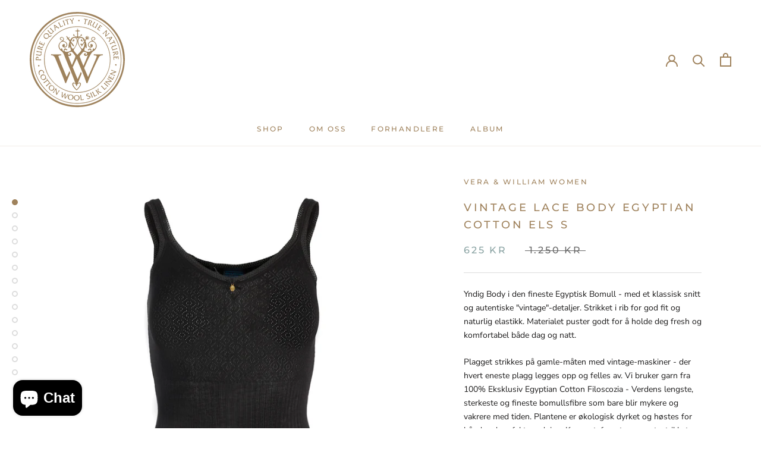

--- FILE ---
content_type: text/html; charset=utf-8
request_url: https://verawilliam.com/collections/bomull/products/vintage-lace-body-egyptian-cotton-els
body_size: 31743
content:
<!doctype html>

<html class="no-js" lang="en">
  <head>
    <meta charset="utf-8"> 
    <meta http-equiv="X-UA-Compatible" content="IE=edge,chrome=1">
    <meta name="viewport" content="width=device-width, initial-scale=1.0, height=device-height, minimum-scale=1.0, maximum-scale=1.0">
    <meta name="theme-color" content="">

    <title>
      VINTAGE Lace Body Egyptian Cotton ELS S &ndash; Vera &amp; William
    </title><meta name="description" content="Yndig Body i den fineste Egyptisk Bomull - med et klassisk snitt og autentiske &quot;vintage&quot;-detaljer. Strikket i rib for god fit og naturlig elastikk. Materialet puster godt for å holde deg fresh og komfortabel både dag og natt. Plagget strikkes på gamle-måten med vintage-maskiner - der hvert eneste plagg legges opp og fe"><link rel="canonical" href="https://verawilliam.com/products/vintage-lace-body-egyptian-cotton-els"><link rel="shortcut icon" href="//verawilliam.com/cdn/shop/files/favicon_brunmailchimp_kopi_96x.png?v=1640033440" type="image/png"><meta property="og:type" content="product">
  <meta property="og:title" content="VINTAGE Lace Body Egyptian Cotton ELS S"><meta property="og:image" content="http://verawilliam.com/cdn/shop/products/LU-21-PCWJSignatureVintageLaceBodyFadedBlack100_ELSEgyptianCottonsz.363840kr.1250aFront.jpg?v=1742845884">
    <meta property="og:image:secure_url" content="https://verawilliam.com/cdn/shop/products/LU-21-PCWJSignatureVintageLaceBodyFadedBlack100_ELSEgyptianCottonsz.363840kr.1250aFront.jpg?v=1742845884">
    <meta property="og:image:width" content="2876">
    <meta property="og:image:height" content="3834"><meta property="product:price:amount" content="625,00">
  <meta property="product:price:currency" content="NOK"><meta property="og:description" content="Yndig Body i den fineste Egyptisk Bomull - med et klassisk snitt og autentiske &quot;vintage&quot;-detaljer. Strikket i rib for god fit og naturlig elastikk. Materialet puster godt for å holde deg fresh og komfortabel både dag og natt. Plagget strikkes på gamle-måten med vintage-maskiner - der hvert eneste plagg legges opp og fe"><meta property="og:url" content="https://verawilliam.com/products/vintage-lace-body-egyptian-cotton-els">
<meta property="og:site_name" content="Vera &amp; William"><meta name="twitter:card" content="summary"><meta name="twitter:title" content="VINTAGE Lace Body Egyptian Cotton ELS S">
  <meta name="twitter:description" content="Yndig Body i den fineste Egyptisk Bomull - med et klassisk snitt og autentiske &quot;vintage&quot;-detaljer. Strikket i rib for god fit og naturlig elastikk. Materialet puster godt for å holde deg fresh og komfortabel både dag og natt. Plagget strikkes på gamle-måten med vintage-maskiner - der hvert eneste plagg legges opp og felles av. Vi bruker garn fra 100% Eksklusiv Egyptian Cotton Filoscozia - Verdens lengste, sterkeste og fineste bomullsfibre som bare blir mykere og vakrere med tiden. Plantene er økologisk dyrket og høstes for hånd ved perfekt modning. Kammet, farget, spunnet, strikket og sydd i Biella - Italia. Vask &amp;amp; Pleie: Vaskes mest skånsom med innsiden ut opptil  i 50 grader, med lignende farger for bevaring av alt fra farge, originale blonder og gold-charms. Tørker raskt, krymper ikke - og holder formen vask etter vask.  Materiale: 100% Egyptisk Bomull Extra">
  <meta name="twitter:image" content="https://verawilliam.com/cdn/shop/products/LU-21-PCWJSignatureVintageLaceBodyFadedBlack100_ELSEgyptianCottonsz.363840kr.1250aFront_600x600_crop_center.jpg?v=1742845884">
    <style>
  @font-face {
  font-family: Montserrat;
  font-weight: 500;
  font-style: normal;
  font-display: fallback;
  src: url("//verawilliam.com/cdn/fonts/montserrat/montserrat_n5.07ef3781d9c78c8b93c98419da7ad4fbeebb6635.woff2") format("woff2"),
       url("//verawilliam.com/cdn/fonts/montserrat/montserrat_n5.adf9b4bd8b0e4f55a0b203cdd84512667e0d5e4d.woff") format("woff");
}

  @font-face {
  font-family: "Nunito Sans";
  font-weight: 400;
  font-style: normal;
  font-display: fallback;
  src: url("//verawilliam.com/cdn/fonts/nunito_sans/nunitosans_n4.0276fe080df0ca4e6a22d9cb55aed3ed5ba6b1da.woff2") format("woff2"),
       url("//verawilliam.com/cdn/fonts/nunito_sans/nunitosans_n4.b4964bee2f5e7fd9c3826447e73afe2baad607b7.woff") format("woff");
}


  @font-face {
  font-family: "Nunito Sans";
  font-weight: 700;
  font-style: normal;
  font-display: fallback;
  src: url("//verawilliam.com/cdn/fonts/nunito_sans/nunitosans_n7.25d963ed46da26098ebeab731e90d8802d989fa5.woff2") format("woff2"),
       url("//verawilliam.com/cdn/fonts/nunito_sans/nunitosans_n7.d32e3219b3d2ec82285d3027bd673efc61a996c8.woff") format("woff");
}

  @font-face {
  font-family: "Nunito Sans";
  font-weight: 400;
  font-style: italic;
  font-display: fallback;
  src: url("//verawilliam.com/cdn/fonts/nunito_sans/nunitosans_i4.6e408730afac1484cf297c30b0e67c86d17fc586.woff2") format("woff2"),
       url("//verawilliam.com/cdn/fonts/nunito_sans/nunitosans_i4.c9b6dcbfa43622b39a5990002775a8381942ae38.woff") format("woff");
}

  @font-face {
  font-family: "Nunito Sans";
  font-weight: 700;
  font-style: italic;
  font-display: fallback;
  src: url("//verawilliam.com/cdn/fonts/nunito_sans/nunitosans_i7.8c1124729eec046a321e2424b2acf328c2c12139.woff2") format("woff2"),
       url("//verawilliam.com/cdn/fonts/nunito_sans/nunitosans_i7.af4cda04357273e0996d21184432bcb14651a64d.woff") format("woff");
}


  :root {
    --heading-font-family : Montserrat, sans-serif;
    --heading-font-weight : 500;
    --heading-font-style  : normal;

    --text-font-family : "Nunito Sans", sans-serif;
    --text-font-weight : 400;
    --text-font-style  : normal;

    --base-text-font-size   : 14px;
    --default-text-font-size: 14px;--background          : #ffffff;
    --background-rgb      : 255, 255, 255;
    --light-background    : #ffffff;
    --light-background-rgb: 255, 255, 255;
    --heading-color       : #9f825c;
    --text-color          : #1c1b1b;
    --text-color-rgb      : 28, 27, 27;
    --text-color-light    : #6a6a6a;
    --text-color-light-rgb: 106, 106, 106;
    --link-color          : #9f825c;
    --link-color-rgb      : 159, 130, 92;
    --border-color        : #dddddd;
    --border-color-rgb    : 221, 221, 221;

    --button-background    : #5f975a;
    --button-background-rgb: 95, 151, 90;
    --button-text-color    : #d1f1ce;

    --header-background       : #ffffff;
    --header-heading-color    : #9f825c;
    --header-light-text-color : #6a6a6a;
    --header-border-color     : #f1ece7;

    --footer-background    : #efefef;
    --footer-text-color    : #6a6a6a;
    --footer-heading-color : #9f825c;
    --footer-border-color  : #dbdbdb;

    --navigation-background      : #ffffff;
    --navigation-background-rgb  : 255, 255, 255;
    --navigation-text-color      : #9f825c;
    --navigation-text-color-light: rgba(159, 130, 92, 0.5);
    --navigation-border-color    : rgba(159, 130, 92, 0.25);

    --newsletter-popup-background     : #9f825c;
    --newsletter-popup-text-color     : #ffffff;
    --newsletter-popup-text-color-rgb : 255, 255, 255;

    --secondary-elements-background       : #1c1b1b;
    --secondary-elements-background-rgb   : 28, 27, 27;
    --secondary-elements-text-color       : #ffffff;
    --secondary-elements-text-color-light : rgba(255, 255, 255, 0.5);
    --secondary-elements-border-color     : rgba(255, 255, 255, 0.25);

    --product-sale-price-color    : #8ba4a4;
    --product-sale-price-color-rgb: 139, 164, 164;

    /* Products */

    --horizontal-spacing-four-products-per-row: 60px;
        --horizontal-spacing-two-products-per-row : 60px;

    --vertical-spacing-four-products-per-row: 60px;
        --vertical-spacing-two-products-per-row : 75px;

    /* Animation */
    --drawer-transition-timing: cubic-bezier(0.645, 0.045, 0.355, 1);
    --header-base-height: 80px; /* We set a default for browsers that do not support CSS variables */

    /* Cursors */
    --cursor-zoom-in-svg    : url(//verawilliam.com/cdn/shop/t/6/assets/cursor-zoom-in.svg?v=169697497558878890071729643561);
    --cursor-zoom-in-2x-svg : url(//verawilliam.com/cdn/shop/t/6/assets/cursor-zoom-in-2x.svg?v=99097748716426445881729643561);
  }
</style>

<script>
  // IE11 does not have support for CSS variables, so we have to polyfill them
  if (!(((window || {}).CSS || {}).supports && window.CSS.supports('(--a: 0)'))) {
    const script = document.createElement('script');
    script.type = 'text/javascript';
    script.src = 'https://cdn.jsdelivr.net/npm/css-vars-ponyfill@2';
    script.onload = function() {
      cssVars({});
    };

    document.getElementsByTagName('head')[0].appendChild(script);
  }
</script>

    <script>window.performance && window.performance.mark && window.performance.mark('shopify.content_for_header.start');</script><meta name="google-site-verification" content="d5H2BgZprIIIO5winmJgnIXa83U_1mOsKab0noQRelY">
<meta id="shopify-digital-wallet" name="shopify-digital-wallet" content="/51047760032/digital_wallets/dialog">
<link rel="alternate" hreflang="x-default" href="https://verawilliam.com/products/vintage-lace-body-egyptian-cotton-els">
<link rel="alternate" hreflang="en" href="https://verawilliam.com/products/vintage-lace-body-egyptian-cotton-els">
<link rel="alternate" hreflang="en-IE" href="https://verawilliam.com/en-gb/products/vintage-lace-body-egyptian-cotton-els">
<link rel="alternate" hreflang="en-DK" href="https://verawilliam.com/en-dk/products/vintage-lace-body-egyptian-cotton-els">
<link rel="alternate" hreflang="en-DE" href="https://verawilliam.com/en-de/products/vintage-lace-body-egyptian-cotton-els">
<link rel="alternate" hreflang="en-NL" href="https://verawilliam.com/en-nl/products/vintage-lace-body-egyptian-cotton-els">
<link rel="alternate" hreflang="en-FR" href="https://verawilliam.com/en-fr/products/vintage-lace-body-egyptian-cotton-els">
<link rel="alternate" hreflang="en-FI" href="https://verawilliam.com/en-fi/products/vintage-lace-body-egyptian-cotton-els">
<link rel="alternate" hreflang="en-PL" href="https://verawilliam.com/en-pl/products/vintage-lace-body-egyptian-cotton-els">
<link rel="alternate" hreflang="en-AT" href="https://verawilliam.com/en-at/products/vintage-lace-body-egyptian-cotton-els">
<link rel="alternate" type="application/json+oembed" href="https://verawilliam.com/products/vintage-lace-body-egyptian-cotton-els.oembed">
<script async="async" src="/checkouts/internal/preloads.js?locale=en-NO"></script>
<script id="shopify-features" type="application/json">{"accessToken":"c38af54c793337610bb9450d3e7b8a3e","betas":["rich-media-storefront-analytics"],"domain":"verawilliam.com","predictiveSearch":true,"shopId":51047760032,"locale":"en"}</script>
<script>var Shopify = Shopify || {};
Shopify.shop = "verawilliam.myshopify.com";
Shopify.locale = "en";
Shopify.currency = {"active":"NOK","rate":"1.0"};
Shopify.country = "NO";
Shopify.theme = {"name":"Prestige","id":116444561568,"schema_name":"Prestige","schema_version":"4.12.1","theme_store_id":855,"role":"main"};
Shopify.theme.handle = "null";
Shopify.theme.style = {"id":null,"handle":null};
Shopify.cdnHost = "verawilliam.com/cdn";
Shopify.routes = Shopify.routes || {};
Shopify.routes.root = "/";</script>
<script type="module">!function(o){(o.Shopify=o.Shopify||{}).modules=!0}(window);</script>
<script>!function(o){function n(){var o=[];function n(){o.push(Array.prototype.slice.apply(arguments))}return n.q=o,n}var t=o.Shopify=o.Shopify||{};t.loadFeatures=n(),t.autoloadFeatures=n()}(window);</script>
<script id="shop-js-analytics" type="application/json">{"pageType":"product"}</script>
<script defer="defer" async type="module" src="//verawilliam.com/cdn/shopifycloud/shop-js/modules/v2/client.init-shop-cart-sync_BT-GjEfc.en.esm.js"></script>
<script defer="defer" async type="module" src="//verawilliam.com/cdn/shopifycloud/shop-js/modules/v2/chunk.common_D58fp_Oc.esm.js"></script>
<script defer="defer" async type="module" src="//verawilliam.com/cdn/shopifycloud/shop-js/modules/v2/chunk.modal_xMitdFEc.esm.js"></script>
<script type="module">
  await import("//verawilliam.com/cdn/shopifycloud/shop-js/modules/v2/client.init-shop-cart-sync_BT-GjEfc.en.esm.js");
await import("//verawilliam.com/cdn/shopifycloud/shop-js/modules/v2/chunk.common_D58fp_Oc.esm.js");
await import("//verawilliam.com/cdn/shopifycloud/shop-js/modules/v2/chunk.modal_xMitdFEc.esm.js");

  window.Shopify.SignInWithShop?.initShopCartSync?.({"fedCMEnabled":true,"windoidEnabled":true});

</script>
<script>(function() {
  var isLoaded = false;
  function asyncLoad() {
    if (isLoaded) return;
    isLoaded = true;
    var urls = ["https:\/\/chimpstatic.com\/mcjs-connected\/js\/users\/375343449d0337e76984979be\/08421380a1a097ecc3d7133f7.js?shop=verawilliam.myshopify.com"];
    for (var i = 0; i < urls.length; i++) {
      var s = document.createElement('script');
      s.type = 'text/javascript';
      s.async = true;
      s.src = urls[i];
      var x = document.getElementsByTagName('script')[0];
      x.parentNode.insertBefore(s, x);
    }
  };
  if(window.attachEvent) {
    window.attachEvent('onload', asyncLoad);
  } else {
    window.addEventListener('load', asyncLoad, false);
  }
})();</script>
<script id="__st">var __st={"a":51047760032,"offset":3600,"reqid":"f3335782-8f53-4e42-ae5e-b3d9e1af1d46-1769057712","pageurl":"verawilliam.com\/collections\/bomull\/products\/vintage-lace-body-egyptian-cotton-els","u":"eafd08814113","p":"product","rtyp":"product","rid":7308378603680};</script>
<script>window.ShopifyPaypalV4VisibilityTracking = true;</script>
<script id="captcha-bootstrap">!function(){'use strict';const t='contact',e='account',n='new_comment',o=[[t,t],['blogs',n],['comments',n],[t,'customer']],c=[[e,'customer_login'],[e,'guest_login'],[e,'recover_customer_password'],[e,'create_customer']],r=t=>t.map((([t,e])=>`form[action*='/${t}']:not([data-nocaptcha='true']) input[name='form_type'][value='${e}']`)).join(','),a=t=>()=>t?[...document.querySelectorAll(t)].map((t=>t.form)):[];function s(){const t=[...o],e=r(t);return a(e)}const i='password',u='form_key',d=['recaptcha-v3-token','g-recaptcha-response','h-captcha-response',i],f=()=>{try{return window.sessionStorage}catch{return}},m='__shopify_v',_=t=>t.elements[u];function p(t,e,n=!1){try{const o=window.sessionStorage,c=JSON.parse(o.getItem(e)),{data:r}=function(t){const{data:e,action:n}=t;return t[m]||n?{data:e,action:n}:{data:t,action:n}}(c);for(const[e,n]of Object.entries(r))t.elements[e]&&(t.elements[e].value=n);n&&o.removeItem(e)}catch(o){console.error('form repopulation failed',{error:o})}}const l='form_type',E='cptcha';function T(t){t.dataset[E]=!0}const w=window,h=w.document,L='Shopify',v='ce_forms',y='captcha';let A=!1;((t,e)=>{const n=(g='f06e6c50-85a8-45c8-87d0-21a2b65856fe',I='https://cdn.shopify.com/shopifycloud/storefront-forms-hcaptcha/ce_storefront_forms_captcha_hcaptcha.v1.5.2.iife.js',D={infoText:'Protected by hCaptcha',privacyText:'Privacy',termsText:'Terms'},(t,e,n)=>{const o=w[L][v],c=o.bindForm;if(c)return c(t,g,e,D).then(n);var r;o.q.push([[t,g,e,D],n]),r=I,A||(h.body.append(Object.assign(h.createElement('script'),{id:'captcha-provider',async:!0,src:r})),A=!0)});var g,I,D;w[L]=w[L]||{},w[L][v]=w[L][v]||{},w[L][v].q=[],w[L][y]=w[L][y]||{},w[L][y].protect=function(t,e){n(t,void 0,e),T(t)},Object.freeze(w[L][y]),function(t,e,n,w,h,L){const[v,y,A,g]=function(t,e,n){const i=e?o:[],u=t?c:[],d=[...i,...u],f=r(d),m=r(i),_=r(d.filter((([t,e])=>n.includes(e))));return[a(f),a(m),a(_),s()]}(w,h,L),I=t=>{const e=t.target;return e instanceof HTMLFormElement?e:e&&e.form},D=t=>v().includes(t);t.addEventListener('submit',(t=>{const e=I(t);if(!e)return;const n=D(e)&&!e.dataset.hcaptchaBound&&!e.dataset.recaptchaBound,o=_(e),c=g().includes(e)&&(!o||!o.value);(n||c)&&t.preventDefault(),c&&!n&&(function(t){try{if(!f())return;!function(t){const e=f();if(!e)return;const n=_(t);if(!n)return;const o=n.value;o&&e.removeItem(o)}(t);const e=Array.from(Array(32),(()=>Math.random().toString(36)[2])).join('');!function(t,e){_(t)||t.append(Object.assign(document.createElement('input'),{type:'hidden',name:u})),t.elements[u].value=e}(t,e),function(t,e){const n=f();if(!n)return;const o=[...t.querySelectorAll(`input[type='${i}']`)].map((({name:t})=>t)),c=[...d,...o],r={};for(const[a,s]of new FormData(t).entries())c.includes(a)||(r[a]=s);n.setItem(e,JSON.stringify({[m]:1,action:t.action,data:r}))}(t,e)}catch(e){console.error('failed to persist form',e)}}(e),e.submit())}));const S=(t,e)=>{t&&!t.dataset[E]&&(n(t,e.some((e=>e===t))),T(t))};for(const o of['focusin','change'])t.addEventListener(o,(t=>{const e=I(t);D(e)&&S(e,y())}));const B=e.get('form_key'),M=e.get(l),P=B&&M;t.addEventListener('DOMContentLoaded',(()=>{const t=y();if(P)for(const e of t)e.elements[l].value===M&&p(e,B);[...new Set([...A(),...v().filter((t=>'true'===t.dataset.shopifyCaptcha))])].forEach((e=>S(e,t)))}))}(h,new URLSearchParams(w.location.search),n,t,e,['guest_login'])})(!0,!0)}();</script>
<script integrity="sha256-4kQ18oKyAcykRKYeNunJcIwy7WH5gtpwJnB7kiuLZ1E=" data-source-attribution="shopify.loadfeatures" defer="defer" src="//verawilliam.com/cdn/shopifycloud/storefront/assets/storefront/load_feature-a0a9edcb.js" crossorigin="anonymous"></script>
<script data-source-attribution="shopify.dynamic_checkout.dynamic.init">var Shopify=Shopify||{};Shopify.PaymentButton=Shopify.PaymentButton||{isStorefrontPortableWallets:!0,init:function(){window.Shopify.PaymentButton.init=function(){};var t=document.createElement("script");t.src="https://verawilliam.com/cdn/shopifycloud/portable-wallets/latest/portable-wallets.en.js",t.type="module",document.head.appendChild(t)}};
</script>
<script data-source-attribution="shopify.dynamic_checkout.buyer_consent">
  function portableWalletsHideBuyerConsent(e){var t=document.getElementById("shopify-buyer-consent"),n=document.getElementById("shopify-subscription-policy-button");t&&n&&(t.classList.add("hidden"),t.setAttribute("aria-hidden","true"),n.removeEventListener("click",e))}function portableWalletsShowBuyerConsent(e){var t=document.getElementById("shopify-buyer-consent"),n=document.getElementById("shopify-subscription-policy-button");t&&n&&(t.classList.remove("hidden"),t.removeAttribute("aria-hidden"),n.addEventListener("click",e))}window.Shopify?.PaymentButton&&(window.Shopify.PaymentButton.hideBuyerConsent=portableWalletsHideBuyerConsent,window.Shopify.PaymentButton.showBuyerConsent=portableWalletsShowBuyerConsent);
</script>
<script>
  function portableWalletsCleanup(e){e&&e.src&&console.error("Failed to load portable wallets script "+e.src);var t=document.querySelectorAll("shopify-accelerated-checkout .shopify-payment-button__skeleton, shopify-accelerated-checkout-cart .wallet-cart-button__skeleton"),e=document.getElementById("shopify-buyer-consent");for(let e=0;e<t.length;e++)t[e].remove();e&&e.remove()}function portableWalletsNotLoadedAsModule(e){e instanceof ErrorEvent&&"string"==typeof e.message&&e.message.includes("import.meta")&&"string"==typeof e.filename&&e.filename.includes("portable-wallets")&&(window.removeEventListener("error",portableWalletsNotLoadedAsModule),window.Shopify.PaymentButton.failedToLoad=e,"loading"===document.readyState?document.addEventListener("DOMContentLoaded",window.Shopify.PaymentButton.init):window.Shopify.PaymentButton.init())}window.addEventListener("error",portableWalletsNotLoadedAsModule);
</script>

<script type="module" src="https://verawilliam.com/cdn/shopifycloud/portable-wallets/latest/portable-wallets.en.js" onError="portableWalletsCleanup(this)" crossorigin="anonymous"></script>
<script nomodule>
  document.addEventListener("DOMContentLoaded", portableWalletsCleanup);
</script>

<script id='scb4127' type='text/javascript' async='' src='https://verawilliam.com/cdn/shopifycloud/privacy-banner/storefront-banner.js'></script><link id="shopify-accelerated-checkout-styles" rel="stylesheet" media="screen" href="https://verawilliam.com/cdn/shopifycloud/portable-wallets/latest/accelerated-checkout-backwards-compat.css" crossorigin="anonymous">
<style id="shopify-accelerated-checkout-cart">
        #shopify-buyer-consent {
  margin-top: 1em;
  display: inline-block;
  width: 100%;
}

#shopify-buyer-consent.hidden {
  display: none;
}

#shopify-subscription-policy-button {
  background: none;
  border: none;
  padding: 0;
  text-decoration: underline;
  font-size: inherit;
  cursor: pointer;
}

#shopify-subscription-policy-button::before {
  box-shadow: none;
}

      </style>

<script>window.performance && window.performance.mark && window.performance.mark('shopify.content_for_header.end');</script>

    <link rel="stylesheet" href="//verawilliam.com/cdn/shop/t/6/assets/theme.css?v=47869087711299909421608157520">

    <script>// This allows to expose several variables to the global scope, to be used in scripts
      window.theme = {
        pageType: "product",
        moneyFormat: "\u003cspan class=money\u003e{{amount_with_comma_separator}} kr\u003c\/span\u003e",
        moneyWithCurrencyFormat: "\u003cspan class=money\u003e{{amount_with_comma_separator}} NOK\u003c\/span\u003e",
        productImageSize: "natural",
        searchMode: "product,article",
        showPageTransition: true,
        showElementStaggering: true,
        showImageZooming: true
      };

      window.routes = {
        rootUrl: "\/",
        rootUrlWithoutSlash: '',
        cartUrl: "\/cart",
        cartAddUrl: "\/cart\/add",
        cartChangeUrl: "\/cart\/change",
        searchUrl: "\/search",
        productRecommendationsUrl: "\/recommendations\/products"
      };

      window.languages = {
        cartAddNote: "Add Order Note",
        cartEditNote: "Edit Order Note",
        productImageLoadingError: "This image could not be loaded. Please try to reload the page.",
        productFormAddToCart: "Add to cart",
        productFormUnavailable: "Unavailable",
        productFormSoldOut: "Sold Out",
        shippingEstimatorOneResult: "1 option available:",
        shippingEstimatorMoreResults: "{{count}} options available:",
        shippingEstimatorNoResults: "No shipping could be found"
      };

      window.lazySizesConfig = {
        loadHidden: false,
        hFac: 0.5,
        expFactor: 2,
        ricTimeout: 150,
        lazyClass: 'Image--lazyLoad',
        loadingClass: 'Image--lazyLoading',
        loadedClass: 'Image--lazyLoaded'
      };

      document.documentElement.className = document.documentElement.className.replace('no-js', 'js');
      document.documentElement.style.setProperty('--window-height', window.innerHeight + 'px');

      // We do a quick detection of some features (we could use Modernizr but for so little...)
      (function() {
        document.documentElement.className += ((window.CSS && window.CSS.supports('(position: sticky) or (position: -webkit-sticky)')) ? ' supports-sticky' : ' no-supports-sticky');
        document.documentElement.className += (window.matchMedia('(-moz-touch-enabled: 1), (hover: none)')).matches ? ' no-supports-hover' : ' supports-hover';
      }());
    </script>

    <script src="//verawilliam.com/cdn/shop/t/6/assets/lazysizes.min.js?v=174358363404432586981607024836" async></script><script src="https://polyfill-fastly.net/v3/polyfill.min.js?unknown=polyfill&features=fetch,Element.prototype.closest,Element.prototype.remove,Element.prototype.classList,Array.prototype.includes,Array.prototype.fill,Object.assign,CustomEvent,IntersectionObserver,IntersectionObserverEntry,URL" defer></script>
    <script src="//verawilliam.com/cdn/shop/t/6/assets/libs.min.js?v=26178543184394469741607024836" defer></script>
    <script src="//verawilliam.com/cdn/shop/t/6/assets/theme.min.js?v=21994244156158589421607636741" defer></script>
    <script src="//verawilliam.com/cdn/shop/t/6/assets/custom.js?v=183944157590872491501607024838" defer></script>

    <script>
      (function () {
        window.onpageshow = function() {
          if (window.theme.showPageTransition) {
            var pageTransition = document.querySelector('.PageTransition');

            if (pageTransition) {
              pageTransition.style.visibility = 'visible';
              pageTransition.style.opacity = '0';
            }
          }

          // When the page is loaded from the cache, we have to reload the cart content
          document.documentElement.dispatchEvent(new CustomEvent('cart:refresh', {
            bubbles: true
          }));
        };
      })();
    </script>

    
  <script type="application/ld+json">
  {
    "@context": "http://schema.org",
    "@type": "Product",
    "offers": [{
          "@type": "Offer",
          "name": "100% Egyptian Cotton ELS \/ BLACK \/ 36",
          "availability":"https://schema.org/InStock",
          "price": 625.0,
          "priceCurrency": "NOK",
          "priceValidUntil": "2026-02-01","sku": "LU-21-PCWJ-BL-36","url": "/products/vintage-lace-body-egyptian-cotton-els?variant=41894070943904"
        },
{
          "@type": "Offer",
          "name": "100% Egyptian Cotton ELS \/ BLACK \/ 38",
          "availability":"https://schema.org/InStock",
          "price": 625.0,
          "priceCurrency": "NOK",
          "priceValidUntil": "2026-02-01","sku": "LU-21-PCWJ-BL-38","url": "/products/vintage-lace-body-egyptian-cotton-els?variant=41894070976672"
        },
{
          "@type": "Offer",
          "name": "100% Egyptian Cotton ELS \/ BLACK \/ 40",
          "availability":"https://schema.org/InStock",
          "price": 625.0,
          "priceCurrency": "NOK",
          "priceValidUntil": "2026-02-01","sku": "LU-21-PCWJ-BL-40","url": "/products/vintage-lace-body-egyptian-cotton-els?variant=41894071009440"
        },
{
          "@type": "Offer",
          "name": "100% Egyptian Cotton ELS \/ WHITE \/ 36",
          "availability":"https://schema.org/InStock",
          "price": 625.0,
          "priceCurrency": "NOK",
          "priceValidUntil": "2026-02-01","sku": "LU-21-PCWJ-WH-36","url": "/products/vintage-lace-body-egyptian-cotton-els?variant=41894070845600"
        },
{
          "@type": "Offer",
          "name": "100% Egyptian Cotton ELS \/ WHITE \/ 38",
          "availability":"https://schema.org/InStock",
          "price": 625.0,
          "priceCurrency": "NOK",
          "priceValidUntil": "2026-02-01","sku": "LU-21-PCWJ-WH-38","url": "/products/vintage-lace-body-egyptian-cotton-els?variant=41894070878368"
        },
{
          "@type": "Offer",
          "name": "100% Egyptian Cotton ELS \/ WHITE \/ 40",
          "availability":"https://schema.org/InStock",
          "price": 625.0,
          "priceCurrency": "NOK",
          "priceValidUntil": "2026-02-01","sku": "LU-21-PCWJ-WH-40","url": "/products/vintage-lace-body-egyptian-cotton-els?variant=41894070911136"
        },
{
          "@type": "Offer",
          "name": "100% Egyptian Cotton ELS \/ CORAL \/ 36",
          "availability":"https://schema.org/InStock",
          "price": 625.0,
          "priceCurrency": "NOK",
          "priceValidUntil": "2026-02-01","sku": "LU-21-PCWJ-CO-36","url": "/products/vintage-lace-body-egyptian-cotton-els?variant=41894070747296"
        },
{
          "@type": "Offer",
          "name": "100% Egyptian Cotton ELS \/ CORAL \/ 38",
          "availability":"https://schema.org/InStock",
          "price": 625.0,
          "priceCurrency": "NOK",
          "priceValidUntil": "2026-02-01","sku": "LU-21-PCWJ-CO-38","url": "/products/vintage-lace-body-egyptian-cotton-els?variant=41894070780064"
        },
{
          "@type": "Offer",
          "name": "100% Egyptian Cotton ELS \/ CORAL \/ 40",
          "availability":"https://schema.org/InStock",
          "price": 625.0,
          "priceCurrency": "NOK",
          "priceValidUntil": "2026-02-01","sku": "LU-21-PCWJ-CO-40","url": "/products/vintage-lace-body-egyptian-cotton-els?variant=41894070812832"
        }
],
      "gtin13": "7072691008927",
      "productId": "7072691008927",
    "brand": {
      "name": "Vera \u0026 William Women"
    },
    "name": "VINTAGE Lace Body Egyptian Cotton ELS S",
    "description": "Yndig Body i den fineste Egyptisk Bomull - med et klassisk snitt og autentiske \"vintage\"-detaljer. Strikket i rib for god fit og naturlig elastikk. Materialet puster godt for å holde deg fresh og komfortabel både dag og natt.\nPlagget strikkes på gamle-måten med vintage-maskiner - der hvert eneste plagg legges opp og felles av. Vi bruker garn fra 100% Eksklusiv Egyptian Cotton Filoscozia - Verdens lengste, sterkeste og fineste bomullsfibre som bare blir mykere og vakrere med tiden. Plantene er økologisk dyrket og høstes for hånd ved perfekt modning. Kammet, farget, spunnet, strikket og sydd i Biella - Italia.\nVask \u0026amp; Pleie: Vaskes mest skånsom med innsiden ut opptil  i 50 grader, med lignende farger for bevaring av alt fra farge, originale blonder og gold-charms. Tørker raskt, krymper ikke - og holder formen vask etter vask. \nMateriale: 100% Egyptisk Bomull Extra Long Staple (ELS) 100% Made In Italy",
    "category": "BODY",
    "url": "/products/vintage-lace-body-egyptian-cotton-els",
    "sku": "LU-21-PCWJ-BL-36",
    "image": {
      "@type": "ImageObject",
      "url": "https://verawilliam.com/cdn/shop/products/LU-21-PCWJSignatureVintageLaceBodyFadedBlack100_ELSEgyptianCottonsz.363840kr.1250aFront_1024x.jpg?v=1742845884",
      "image": "https://verawilliam.com/cdn/shop/products/LU-21-PCWJSignatureVintageLaceBodyFadedBlack100_ELSEgyptianCottonsz.363840kr.1250aFront_1024x.jpg?v=1742845884",
      "name": "VINTAGE Lace Body Egyptian Cotton ELS S",
      "width": "1024",
      "height": "1024"
    }
  }
  </script>



  <script type="application/ld+json">
  {
    "@context": "http://schema.org",
    "@type": "BreadcrumbList",
  "itemListElement": [{
      "@type": "ListItem",
      "position": 1,
      "name": "Translation missing: en.general.breadcrumb.home",
      "item": "https://verawilliam.com"
    },{
          "@type": "ListItem",
          "position": 2,
          "name": "EGYPTIAN COTTON",
          "item": "https://verawilliam.com/collections/bomull"
        }, {
          "@type": "ListItem",
          "position": 3,
          "name": "VINTAGE Lace Body Egyptian Cotton ELS S",
          "item": "https://verawilliam.com/collections/bomull/products/vintage-lace-body-egyptian-cotton-els"
        }]
  }
  </script>

  <script src="https://cdn.shopify.com/extensions/e8878072-2f6b-4e89-8082-94b04320908d/inbox-1254/assets/inbox-chat-loader.js" type="text/javascript" defer="defer"></script>
<link href="https://monorail-edge.shopifysvc.com" rel="dns-prefetch">
<script>(function(){if ("sendBeacon" in navigator && "performance" in window) {try {var session_token_from_headers = performance.getEntriesByType('navigation')[0].serverTiming.find(x => x.name == '_s').description;} catch {var session_token_from_headers = undefined;}var session_cookie_matches = document.cookie.match(/_shopify_s=([^;]*)/);var session_token_from_cookie = session_cookie_matches && session_cookie_matches.length === 2 ? session_cookie_matches[1] : "";var session_token = session_token_from_headers || session_token_from_cookie || "";function handle_abandonment_event(e) {var entries = performance.getEntries().filter(function(entry) {return /monorail-edge.shopifysvc.com/.test(entry.name);});if (!window.abandonment_tracked && entries.length === 0) {window.abandonment_tracked = true;var currentMs = Date.now();var navigation_start = performance.timing.navigationStart;var payload = {shop_id: 51047760032,url: window.location.href,navigation_start,duration: currentMs - navigation_start,session_token,page_type: "product"};window.navigator.sendBeacon("https://monorail-edge.shopifysvc.com/v1/produce", JSON.stringify({schema_id: "online_store_buyer_site_abandonment/1.1",payload: payload,metadata: {event_created_at_ms: currentMs,event_sent_at_ms: currentMs}}));}}window.addEventListener('pagehide', handle_abandonment_event);}}());</script>
<script id="web-pixels-manager-setup">(function e(e,d,r,n,o){if(void 0===o&&(o={}),!Boolean(null===(a=null===(i=window.Shopify)||void 0===i?void 0:i.analytics)||void 0===a?void 0:a.replayQueue)){var i,a;window.Shopify=window.Shopify||{};var t=window.Shopify;t.analytics=t.analytics||{};var s=t.analytics;s.replayQueue=[],s.publish=function(e,d,r){return s.replayQueue.push([e,d,r]),!0};try{self.performance.mark("wpm:start")}catch(e){}var l=function(){var e={modern:/Edge?\/(1{2}[4-9]|1[2-9]\d|[2-9]\d{2}|\d{4,})\.\d+(\.\d+|)|Firefox\/(1{2}[4-9]|1[2-9]\d|[2-9]\d{2}|\d{4,})\.\d+(\.\d+|)|Chrom(ium|e)\/(9{2}|\d{3,})\.\d+(\.\d+|)|(Maci|X1{2}).+ Version\/(15\.\d+|(1[6-9]|[2-9]\d|\d{3,})\.\d+)([,.]\d+|)( \(\w+\)|)( Mobile\/\w+|) Safari\/|Chrome.+OPR\/(9{2}|\d{3,})\.\d+\.\d+|(CPU[ +]OS|iPhone[ +]OS|CPU[ +]iPhone|CPU IPhone OS|CPU iPad OS)[ +]+(15[._]\d+|(1[6-9]|[2-9]\d|\d{3,})[._]\d+)([._]\d+|)|Android:?[ /-](13[3-9]|1[4-9]\d|[2-9]\d{2}|\d{4,})(\.\d+|)(\.\d+|)|Android.+Firefox\/(13[5-9]|1[4-9]\d|[2-9]\d{2}|\d{4,})\.\d+(\.\d+|)|Android.+Chrom(ium|e)\/(13[3-9]|1[4-9]\d|[2-9]\d{2}|\d{4,})\.\d+(\.\d+|)|SamsungBrowser\/([2-9]\d|\d{3,})\.\d+/,legacy:/Edge?\/(1[6-9]|[2-9]\d|\d{3,})\.\d+(\.\d+|)|Firefox\/(5[4-9]|[6-9]\d|\d{3,})\.\d+(\.\d+|)|Chrom(ium|e)\/(5[1-9]|[6-9]\d|\d{3,})\.\d+(\.\d+|)([\d.]+$|.*Safari\/(?![\d.]+ Edge\/[\d.]+$))|(Maci|X1{2}).+ Version\/(10\.\d+|(1[1-9]|[2-9]\d|\d{3,})\.\d+)([,.]\d+|)( \(\w+\)|)( Mobile\/\w+|) Safari\/|Chrome.+OPR\/(3[89]|[4-9]\d|\d{3,})\.\d+\.\d+|(CPU[ +]OS|iPhone[ +]OS|CPU[ +]iPhone|CPU IPhone OS|CPU iPad OS)[ +]+(10[._]\d+|(1[1-9]|[2-9]\d|\d{3,})[._]\d+)([._]\d+|)|Android:?[ /-](13[3-9]|1[4-9]\d|[2-9]\d{2}|\d{4,})(\.\d+|)(\.\d+|)|Mobile Safari.+OPR\/([89]\d|\d{3,})\.\d+\.\d+|Android.+Firefox\/(13[5-9]|1[4-9]\d|[2-9]\d{2}|\d{4,})\.\d+(\.\d+|)|Android.+Chrom(ium|e)\/(13[3-9]|1[4-9]\d|[2-9]\d{2}|\d{4,})\.\d+(\.\d+|)|Android.+(UC? ?Browser|UCWEB|U3)[ /]?(15\.([5-9]|\d{2,})|(1[6-9]|[2-9]\d|\d{3,})\.\d+)\.\d+|SamsungBrowser\/(5\.\d+|([6-9]|\d{2,})\.\d+)|Android.+MQ{2}Browser\/(14(\.(9|\d{2,})|)|(1[5-9]|[2-9]\d|\d{3,})(\.\d+|))(\.\d+|)|K[Aa][Ii]OS\/(3\.\d+|([4-9]|\d{2,})\.\d+)(\.\d+|)/},d=e.modern,r=e.legacy,n=navigator.userAgent;return n.match(d)?"modern":n.match(r)?"legacy":"unknown"}(),u="modern"===l?"modern":"legacy",c=(null!=n?n:{modern:"",legacy:""})[u],f=function(e){return[e.baseUrl,"/wpm","/b",e.hashVersion,"modern"===e.buildTarget?"m":"l",".js"].join("")}({baseUrl:d,hashVersion:r,buildTarget:u}),m=function(e){var d=e.version,r=e.bundleTarget,n=e.surface,o=e.pageUrl,i=e.monorailEndpoint;return{emit:function(e){var a=e.status,t=e.errorMsg,s=(new Date).getTime(),l=JSON.stringify({metadata:{event_sent_at_ms:s},events:[{schema_id:"web_pixels_manager_load/3.1",payload:{version:d,bundle_target:r,page_url:o,status:a,surface:n,error_msg:t},metadata:{event_created_at_ms:s}}]});if(!i)return console&&console.warn&&console.warn("[Web Pixels Manager] No Monorail endpoint provided, skipping logging."),!1;try{return self.navigator.sendBeacon.bind(self.navigator)(i,l)}catch(e){}var u=new XMLHttpRequest;try{return u.open("POST",i,!0),u.setRequestHeader("Content-Type","text/plain"),u.send(l),!0}catch(e){return console&&console.warn&&console.warn("[Web Pixels Manager] Got an unhandled error while logging to Monorail."),!1}}}}({version:r,bundleTarget:l,surface:e.surface,pageUrl:self.location.href,monorailEndpoint:e.monorailEndpoint});try{o.browserTarget=l,function(e){var d=e.src,r=e.async,n=void 0===r||r,o=e.onload,i=e.onerror,a=e.sri,t=e.scriptDataAttributes,s=void 0===t?{}:t,l=document.createElement("script"),u=document.querySelector("head"),c=document.querySelector("body");if(l.async=n,l.src=d,a&&(l.integrity=a,l.crossOrigin="anonymous"),s)for(var f in s)if(Object.prototype.hasOwnProperty.call(s,f))try{l.dataset[f]=s[f]}catch(e){}if(o&&l.addEventListener("load",o),i&&l.addEventListener("error",i),u)u.appendChild(l);else{if(!c)throw new Error("Did not find a head or body element to append the script");c.appendChild(l)}}({src:f,async:!0,onload:function(){if(!function(){var e,d;return Boolean(null===(d=null===(e=window.Shopify)||void 0===e?void 0:e.analytics)||void 0===d?void 0:d.initialized)}()){var d=window.webPixelsManager.init(e)||void 0;if(d){var r=window.Shopify.analytics;r.replayQueue.forEach((function(e){var r=e[0],n=e[1],o=e[2];d.publishCustomEvent(r,n,o)})),r.replayQueue=[],r.publish=d.publishCustomEvent,r.visitor=d.visitor,r.initialized=!0}}},onerror:function(){return m.emit({status:"failed",errorMsg:"".concat(f," has failed to load")})},sri:function(e){var d=/^sha384-[A-Za-z0-9+/=]+$/;return"string"==typeof e&&d.test(e)}(c)?c:"",scriptDataAttributes:o}),m.emit({status:"loading"})}catch(e){m.emit({status:"failed",errorMsg:(null==e?void 0:e.message)||"Unknown error"})}}})({shopId: 51047760032,storefrontBaseUrl: "https://verawilliam.com",extensionsBaseUrl: "https://extensions.shopifycdn.com/cdn/shopifycloud/web-pixels-manager",monorailEndpoint: "https://monorail-edge.shopifysvc.com/unstable/produce_batch",surface: "storefront-renderer",enabledBetaFlags: ["2dca8a86"],webPixelsConfigList: [{"id":"661094560","configuration":"{\"config\":\"{\\\"pixel_id\\\":\\\"GT-579RLM8\\\",\\\"target_country\\\":\\\"NO\\\",\\\"gtag_events\\\":[{\\\"type\\\":\\\"purchase\\\",\\\"action_label\\\":\\\"MC-4Z551L8LKK\\\"},{\\\"type\\\":\\\"page_view\\\",\\\"action_label\\\":\\\"MC-4Z551L8LKK\\\"},{\\\"type\\\":\\\"view_item\\\",\\\"action_label\\\":\\\"MC-4Z551L8LKK\\\"}],\\\"enable_monitoring_mode\\\":false}\"}","eventPayloadVersion":"v1","runtimeContext":"OPEN","scriptVersion":"b2a88bafab3e21179ed38636efcd8a93","type":"APP","apiClientId":1780363,"privacyPurposes":[],"dataSharingAdjustments":{"protectedCustomerApprovalScopes":["read_customer_address","read_customer_email","read_customer_name","read_customer_personal_data","read_customer_phone"]}},{"id":"167313568","configuration":"{\"pixel_id\":\"4743213245793825\",\"pixel_type\":\"facebook_pixel\",\"metaapp_system_user_token\":\"-\"}","eventPayloadVersion":"v1","runtimeContext":"OPEN","scriptVersion":"ca16bc87fe92b6042fbaa3acc2fbdaa6","type":"APP","apiClientId":2329312,"privacyPurposes":["ANALYTICS","MARKETING","SALE_OF_DATA"],"dataSharingAdjustments":{"protectedCustomerApprovalScopes":["read_customer_address","read_customer_email","read_customer_name","read_customer_personal_data","read_customer_phone"]}},{"id":"shopify-app-pixel","configuration":"{}","eventPayloadVersion":"v1","runtimeContext":"STRICT","scriptVersion":"0450","apiClientId":"shopify-pixel","type":"APP","privacyPurposes":["ANALYTICS","MARKETING"]},{"id":"shopify-custom-pixel","eventPayloadVersion":"v1","runtimeContext":"LAX","scriptVersion":"0450","apiClientId":"shopify-pixel","type":"CUSTOM","privacyPurposes":["ANALYTICS","MARKETING"]}],isMerchantRequest: false,initData: {"shop":{"name":"Vera \u0026 William","paymentSettings":{"currencyCode":"NOK"},"myshopifyDomain":"verawilliam.myshopify.com","countryCode":"NO","storefrontUrl":"https:\/\/verawilliam.com"},"customer":null,"cart":null,"checkout":null,"productVariants":[{"price":{"amount":625.0,"currencyCode":"NOK"},"product":{"title":"VINTAGE Lace Body Egyptian Cotton ELS S","vendor":"Vera \u0026 William Women","id":"7308378603680","untranslatedTitle":"VINTAGE Lace Body Egyptian Cotton ELS S","url":"\/products\/vintage-lace-body-egyptian-cotton-els","type":"BODY"},"id":"41894070943904","image":{"src":"\/\/verawilliam.com\/cdn\/shop\/products\/LU-21-PCWJSignatureVintageLaceBodyFadedBlack100_ELSEgyptianCottonsz.363840kr.1250aFront.jpg?v=1742845884"},"sku":"LU-21-PCWJ-BL-36","title":"100% Egyptian Cotton ELS \/ BLACK \/ 36","untranslatedTitle":"100% Egyptian Cotton ELS \/ BLACK \/ 36"},{"price":{"amount":625.0,"currencyCode":"NOK"},"product":{"title":"VINTAGE Lace Body Egyptian Cotton ELS S","vendor":"Vera \u0026 William Women","id":"7308378603680","untranslatedTitle":"VINTAGE Lace Body Egyptian Cotton ELS S","url":"\/products\/vintage-lace-body-egyptian-cotton-els","type":"BODY"},"id":"41894070976672","image":{"src":"\/\/verawilliam.com\/cdn\/shop\/products\/LU-21-PCWJSignatureVintageLaceBodyFadedBlack100_ELSEgyptianCottonsz.363840kr.1250aFront.jpg?v=1742845884"},"sku":"LU-21-PCWJ-BL-38","title":"100% Egyptian Cotton ELS \/ BLACK \/ 38","untranslatedTitle":"100% Egyptian Cotton ELS \/ BLACK \/ 38"},{"price":{"amount":625.0,"currencyCode":"NOK"},"product":{"title":"VINTAGE Lace Body Egyptian Cotton ELS S","vendor":"Vera \u0026 William Women","id":"7308378603680","untranslatedTitle":"VINTAGE Lace Body Egyptian Cotton ELS S","url":"\/products\/vintage-lace-body-egyptian-cotton-els","type":"BODY"},"id":"41894071009440","image":{"src":"\/\/verawilliam.com\/cdn\/shop\/products\/LU-21-PCWJSignatureVintageLaceBodyFadedBlack100_ELSEgyptianCottonsz.363840kr.1250aFront.jpg?v=1742845884"},"sku":"LU-21-PCWJ-BL-40","title":"100% Egyptian Cotton ELS \/ BLACK \/ 40","untranslatedTitle":"100% Egyptian Cotton ELS \/ BLACK \/ 40"},{"price":{"amount":625.0,"currencyCode":"NOK"},"product":{"title":"VINTAGE Lace Body Egyptian Cotton ELS S","vendor":"Vera \u0026 William Women","id":"7308378603680","untranslatedTitle":"VINTAGE Lace Body Egyptian Cotton ELS S","url":"\/products\/vintage-lace-body-egyptian-cotton-els","type":"BODY"},"id":"41894070845600","image":{"src":"\/\/verawilliam.com\/cdn\/shop\/products\/LU-21-PCWJSignatureVintageLaceBodySnowWhite100_ELSEgyptianCottonsz.363840kr.1250aFront.jpg?v=1742845884"},"sku":"LU-21-PCWJ-WH-36","title":"100% Egyptian Cotton ELS \/ WHITE \/ 36","untranslatedTitle":"100% Egyptian Cotton ELS \/ WHITE \/ 36"},{"price":{"amount":625.0,"currencyCode":"NOK"},"product":{"title":"VINTAGE Lace Body Egyptian Cotton ELS S","vendor":"Vera \u0026 William Women","id":"7308378603680","untranslatedTitle":"VINTAGE Lace Body Egyptian Cotton ELS S","url":"\/products\/vintage-lace-body-egyptian-cotton-els","type":"BODY"},"id":"41894070878368","image":{"src":"\/\/verawilliam.com\/cdn\/shop\/products\/LU-21-PCWJSignatureVintageLaceBodySnowWhite100_ELSEgyptianCottonsz.363840kr.1250aFront.jpg?v=1742845884"},"sku":"LU-21-PCWJ-WH-38","title":"100% Egyptian Cotton ELS \/ WHITE \/ 38","untranslatedTitle":"100% Egyptian Cotton ELS \/ WHITE \/ 38"},{"price":{"amount":625.0,"currencyCode":"NOK"},"product":{"title":"VINTAGE Lace Body Egyptian Cotton ELS S","vendor":"Vera \u0026 William Women","id":"7308378603680","untranslatedTitle":"VINTAGE Lace Body Egyptian Cotton ELS S","url":"\/products\/vintage-lace-body-egyptian-cotton-els","type":"BODY"},"id":"41894070911136","image":{"src":"\/\/verawilliam.com\/cdn\/shop\/products\/LU-21-PCWJSignatureVintageLaceBodySnowWhite100_ELSEgyptianCottonsz.363840kr.1250aFront.jpg?v=1742845884"},"sku":"LU-21-PCWJ-WH-40","title":"100% Egyptian Cotton ELS \/ WHITE \/ 40","untranslatedTitle":"100% Egyptian Cotton ELS \/ WHITE \/ 40"},{"price":{"amount":625.0,"currencyCode":"NOK"},"product":{"title":"VINTAGE Lace Body Egyptian Cotton ELS S","vendor":"Vera \u0026 William Women","id":"7308378603680","untranslatedTitle":"VINTAGE Lace Body Egyptian Cotton ELS S","url":"\/products\/vintage-lace-body-egyptian-cotton-els","type":"BODY"},"id":"41894070747296","image":{"src":"\/\/verawilliam.com\/cdn\/shop\/products\/LU-21-PCWJSignatureVintageLaceBodySoftPeach100_ELSEgyptianCottonsz.363840kr.1250aFront.jpg?v=1742845884"},"sku":"LU-21-PCWJ-CO-36","title":"100% Egyptian Cotton ELS \/ CORAL \/ 36","untranslatedTitle":"100% Egyptian Cotton ELS \/ CORAL \/ 36"},{"price":{"amount":625.0,"currencyCode":"NOK"},"product":{"title":"VINTAGE Lace Body Egyptian Cotton ELS S","vendor":"Vera \u0026 William Women","id":"7308378603680","untranslatedTitle":"VINTAGE Lace Body Egyptian Cotton ELS S","url":"\/products\/vintage-lace-body-egyptian-cotton-els","type":"BODY"},"id":"41894070780064","image":{"src":"\/\/verawilliam.com\/cdn\/shop\/products\/LU-21-PCWJSignatureVintageLaceBodySoftPeach100_ELSEgyptianCottonsz.363840kr.1250aFront.jpg?v=1742845884"},"sku":"LU-21-PCWJ-CO-38","title":"100% Egyptian Cotton ELS \/ CORAL \/ 38","untranslatedTitle":"100% Egyptian Cotton ELS \/ CORAL \/ 38"},{"price":{"amount":625.0,"currencyCode":"NOK"},"product":{"title":"VINTAGE Lace Body Egyptian Cotton ELS S","vendor":"Vera \u0026 William Women","id":"7308378603680","untranslatedTitle":"VINTAGE Lace Body Egyptian Cotton ELS S","url":"\/products\/vintage-lace-body-egyptian-cotton-els","type":"BODY"},"id":"41894070812832","image":{"src":"\/\/verawilliam.com\/cdn\/shop\/products\/LU-21-PCWJSignatureVintageLaceBodySoftPeach100_ELSEgyptianCottonsz.363840kr.1250aFront.jpg?v=1742845884"},"sku":"LU-21-PCWJ-CO-40","title":"100% Egyptian Cotton ELS \/ CORAL \/ 40","untranslatedTitle":"100% Egyptian Cotton ELS \/ CORAL \/ 40"}],"purchasingCompany":null},},"https://verawilliam.com/cdn","fcfee988w5aeb613cpc8e4bc33m6693e112",{"modern":"","legacy":""},{"shopId":"51047760032","storefrontBaseUrl":"https:\/\/verawilliam.com","extensionBaseUrl":"https:\/\/extensions.shopifycdn.com\/cdn\/shopifycloud\/web-pixels-manager","surface":"storefront-renderer","enabledBetaFlags":"[\"2dca8a86\"]","isMerchantRequest":"false","hashVersion":"fcfee988w5aeb613cpc8e4bc33m6693e112","publish":"custom","events":"[[\"page_viewed\",{}],[\"product_viewed\",{\"productVariant\":{\"price\":{\"amount\":625.0,\"currencyCode\":\"NOK\"},\"product\":{\"title\":\"VINTAGE Lace Body Egyptian Cotton ELS S\",\"vendor\":\"Vera \u0026 William Women\",\"id\":\"7308378603680\",\"untranslatedTitle\":\"VINTAGE Lace Body Egyptian Cotton ELS S\",\"url\":\"\/products\/vintage-lace-body-egyptian-cotton-els\",\"type\":\"BODY\"},\"id\":\"41894070943904\",\"image\":{\"src\":\"\/\/verawilliam.com\/cdn\/shop\/products\/LU-21-PCWJSignatureVintageLaceBodyFadedBlack100_ELSEgyptianCottonsz.363840kr.1250aFront.jpg?v=1742845884\"},\"sku\":\"LU-21-PCWJ-BL-36\",\"title\":\"100% Egyptian Cotton ELS \/ BLACK \/ 36\",\"untranslatedTitle\":\"100% Egyptian Cotton ELS \/ BLACK \/ 36\"}}]]"});</script><script>
  window.ShopifyAnalytics = window.ShopifyAnalytics || {};
  window.ShopifyAnalytics.meta = window.ShopifyAnalytics.meta || {};
  window.ShopifyAnalytics.meta.currency = 'NOK';
  var meta = {"product":{"id":7308378603680,"gid":"gid:\/\/shopify\/Product\/7308378603680","vendor":"Vera \u0026 William Women","type":"BODY","handle":"vintage-lace-body-egyptian-cotton-els","variants":[{"id":41894070943904,"price":62500,"name":"VINTAGE Lace Body Egyptian Cotton ELS S - 100% Egyptian Cotton ELS \/ BLACK \/ 36","public_title":"100% Egyptian Cotton ELS \/ BLACK \/ 36","sku":"LU-21-PCWJ-BL-36"},{"id":41894070976672,"price":62500,"name":"VINTAGE Lace Body Egyptian Cotton ELS S - 100% Egyptian Cotton ELS \/ BLACK \/ 38","public_title":"100% Egyptian Cotton ELS \/ BLACK \/ 38","sku":"LU-21-PCWJ-BL-38"},{"id":41894071009440,"price":62500,"name":"VINTAGE Lace Body Egyptian Cotton ELS S - 100% Egyptian Cotton ELS \/ BLACK \/ 40","public_title":"100% Egyptian Cotton ELS \/ BLACK \/ 40","sku":"LU-21-PCWJ-BL-40"},{"id":41894070845600,"price":62500,"name":"VINTAGE Lace Body Egyptian Cotton ELS S - 100% Egyptian Cotton ELS \/ WHITE \/ 36","public_title":"100% Egyptian Cotton ELS \/ WHITE \/ 36","sku":"LU-21-PCWJ-WH-36"},{"id":41894070878368,"price":62500,"name":"VINTAGE Lace Body Egyptian Cotton ELS S - 100% Egyptian Cotton ELS \/ WHITE \/ 38","public_title":"100% Egyptian Cotton ELS \/ WHITE \/ 38","sku":"LU-21-PCWJ-WH-38"},{"id":41894070911136,"price":62500,"name":"VINTAGE Lace Body Egyptian Cotton ELS S - 100% Egyptian Cotton ELS \/ WHITE \/ 40","public_title":"100% Egyptian Cotton ELS \/ WHITE \/ 40","sku":"LU-21-PCWJ-WH-40"},{"id":41894070747296,"price":62500,"name":"VINTAGE Lace Body Egyptian Cotton ELS S - 100% Egyptian Cotton ELS \/ CORAL \/ 36","public_title":"100% Egyptian Cotton ELS \/ CORAL \/ 36","sku":"LU-21-PCWJ-CO-36"},{"id":41894070780064,"price":62500,"name":"VINTAGE Lace Body Egyptian Cotton ELS S - 100% Egyptian Cotton ELS \/ CORAL \/ 38","public_title":"100% Egyptian Cotton ELS \/ CORAL \/ 38","sku":"LU-21-PCWJ-CO-38"},{"id":41894070812832,"price":62500,"name":"VINTAGE Lace Body Egyptian Cotton ELS S - 100% Egyptian Cotton ELS \/ CORAL \/ 40","public_title":"100% Egyptian Cotton ELS \/ CORAL \/ 40","sku":"LU-21-PCWJ-CO-40"}],"remote":false},"page":{"pageType":"product","resourceType":"product","resourceId":7308378603680,"requestId":"f3335782-8f53-4e42-ae5e-b3d9e1af1d46-1769057712"}};
  for (var attr in meta) {
    window.ShopifyAnalytics.meta[attr] = meta[attr];
  }
</script>
<script class="analytics">
  (function () {
    var customDocumentWrite = function(content) {
      var jquery = null;

      if (window.jQuery) {
        jquery = window.jQuery;
      } else if (window.Checkout && window.Checkout.$) {
        jquery = window.Checkout.$;
      }

      if (jquery) {
        jquery('body').append(content);
      }
    };

    var hasLoggedConversion = function(token) {
      if (token) {
        return document.cookie.indexOf('loggedConversion=' + token) !== -1;
      }
      return false;
    }

    var setCookieIfConversion = function(token) {
      if (token) {
        var twoMonthsFromNow = new Date(Date.now());
        twoMonthsFromNow.setMonth(twoMonthsFromNow.getMonth() + 2);

        document.cookie = 'loggedConversion=' + token + '; expires=' + twoMonthsFromNow;
      }
    }

    var trekkie = window.ShopifyAnalytics.lib = window.trekkie = window.trekkie || [];
    if (trekkie.integrations) {
      return;
    }
    trekkie.methods = [
      'identify',
      'page',
      'ready',
      'track',
      'trackForm',
      'trackLink'
    ];
    trekkie.factory = function(method) {
      return function() {
        var args = Array.prototype.slice.call(arguments);
        args.unshift(method);
        trekkie.push(args);
        return trekkie;
      };
    };
    for (var i = 0; i < trekkie.methods.length; i++) {
      var key = trekkie.methods[i];
      trekkie[key] = trekkie.factory(key);
    }
    trekkie.load = function(config) {
      trekkie.config = config || {};
      trekkie.config.initialDocumentCookie = document.cookie;
      var first = document.getElementsByTagName('script')[0];
      var script = document.createElement('script');
      script.type = 'text/javascript';
      script.onerror = function(e) {
        var scriptFallback = document.createElement('script');
        scriptFallback.type = 'text/javascript';
        scriptFallback.onerror = function(error) {
                var Monorail = {
      produce: function produce(monorailDomain, schemaId, payload) {
        var currentMs = new Date().getTime();
        var event = {
          schema_id: schemaId,
          payload: payload,
          metadata: {
            event_created_at_ms: currentMs,
            event_sent_at_ms: currentMs
          }
        };
        return Monorail.sendRequest("https://" + monorailDomain + "/v1/produce", JSON.stringify(event));
      },
      sendRequest: function sendRequest(endpointUrl, payload) {
        // Try the sendBeacon API
        if (window && window.navigator && typeof window.navigator.sendBeacon === 'function' && typeof window.Blob === 'function' && !Monorail.isIos12()) {
          var blobData = new window.Blob([payload], {
            type: 'text/plain'
          });

          if (window.navigator.sendBeacon(endpointUrl, blobData)) {
            return true;
          } // sendBeacon was not successful

        } // XHR beacon

        var xhr = new XMLHttpRequest();

        try {
          xhr.open('POST', endpointUrl);
          xhr.setRequestHeader('Content-Type', 'text/plain');
          xhr.send(payload);
        } catch (e) {
          console.log(e);
        }

        return false;
      },
      isIos12: function isIos12() {
        return window.navigator.userAgent.lastIndexOf('iPhone; CPU iPhone OS 12_') !== -1 || window.navigator.userAgent.lastIndexOf('iPad; CPU OS 12_') !== -1;
      }
    };
    Monorail.produce('monorail-edge.shopifysvc.com',
      'trekkie_storefront_load_errors/1.1',
      {shop_id: 51047760032,
      theme_id: 116444561568,
      app_name: "storefront",
      context_url: window.location.href,
      source_url: "//verawilliam.com/cdn/s/trekkie.storefront.1bbfab421998800ff09850b62e84b8915387986d.min.js"});

        };
        scriptFallback.async = true;
        scriptFallback.src = '//verawilliam.com/cdn/s/trekkie.storefront.1bbfab421998800ff09850b62e84b8915387986d.min.js';
        first.parentNode.insertBefore(scriptFallback, first);
      };
      script.async = true;
      script.src = '//verawilliam.com/cdn/s/trekkie.storefront.1bbfab421998800ff09850b62e84b8915387986d.min.js';
      first.parentNode.insertBefore(script, first);
    };
    trekkie.load(
      {"Trekkie":{"appName":"storefront","development":false,"defaultAttributes":{"shopId":51047760032,"isMerchantRequest":null,"themeId":116444561568,"themeCityHash":"7972594262556529983","contentLanguage":"en","currency":"NOK","eventMetadataId":"a1827e40-c10e-4d6c-b726-d07ba5f926c3"},"isServerSideCookieWritingEnabled":true,"monorailRegion":"shop_domain","enabledBetaFlags":["65f19447"]},"Session Attribution":{},"S2S":{"facebookCapiEnabled":true,"source":"trekkie-storefront-renderer","apiClientId":580111}}
    );

    var loaded = false;
    trekkie.ready(function() {
      if (loaded) return;
      loaded = true;

      window.ShopifyAnalytics.lib = window.trekkie;

      var originalDocumentWrite = document.write;
      document.write = customDocumentWrite;
      try { window.ShopifyAnalytics.merchantGoogleAnalytics.call(this); } catch(error) {};
      document.write = originalDocumentWrite;

      window.ShopifyAnalytics.lib.page(null,{"pageType":"product","resourceType":"product","resourceId":7308378603680,"requestId":"f3335782-8f53-4e42-ae5e-b3d9e1af1d46-1769057712","shopifyEmitted":true});

      var match = window.location.pathname.match(/checkouts\/(.+)\/(thank_you|post_purchase)/)
      var token = match? match[1]: undefined;
      if (!hasLoggedConversion(token)) {
        setCookieIfConversion(token);
        window.ShopifyAnalytics.lib.track("Viewed Product",{"currency":"NOK","variantId":41894070943904,"productId":7308378603680,"productGid":"gid:\/\/shopify\/Product\/7308378603680","name":"VINTAGE Lace Body Egyptian Cotton ELS S - 100% Egyptian Cotton ELS \/ BLACK \/ 36","price":"625.00","sku":"LU-21-PCWJ-BL-36","brand":"Vera \u0026 William Women","variant":"100% Egyptian Cotton ELS \/ BLACK \/ 36","category":"BODY","nonInteraction":true,"remote":false},undefined,undefined,{"shopifyEmitted":true});
      window.ShopifyAnalytics.lib.track("monorail:\/\/trekkie_storefront_viewed_product\/1.1",{"currency":"NOK","variantId":41894070943904,"productId":7308378603680,"productGid":"gid:\/\/shopify\/Product\/7308378603680","name":"VINTAGE Lace Body Egyptian Cotton ELS S - 100% Egyptian Cotton ELS \/ BLACK \/ 36","price":"625.00","sku":"LU-21-PCWJ-BL-36","brand":"Vera \u0026 William Women","variant":"100% Egyptian Cotton ELS \/ BLACK \/ 36","category":"BODY","nonInteraction":true,"remote":false,"referer":"https:\/\/verawilliam.com\/collections\/bomull\/products\/vintage-lace-body-egyptian-cotton-els"});
      }
    });


        var eventsListenerScript = document.createElement('script');
        eventsListenerScript.async = true;
        eventsListenerScript.src = "//verawilliam.com/cdn/shopifycloud/storefront/assets/shop_events_listener-3da45d37.js";
        document.getElementsByTagName('head')[0].appendChild(eventsListenerScript);

})();</script>
<script
  defer
  src="https://verawilliam.com/cdn/shopifycloud/perf-kit/shopify-perf-kit-3.0.4.min.js"
  data-application="storefront-renderer"
  data-shop-id="51047760032"
  data-render-region="gcp-us-central1"
  data-page-type="product"
  data-theme-instance-id="116444561568"
  data-theme-name="Prestige"
  data-theme-version="4.12.1"
  data-monorail-region="shop_domain"
  data-resource-timing-sampling-rate="10"
  data-shs="true"
  data-shs-beacon="true"
  data-shs-export-with-fetch="true"
  data-shs-logs-sample-rate="1"
  data-shs-beacon-endpoint="https://verawilliam.com/api/collect"
></script>
</head><body class="prestige--v4 features--heading-small features--heading-uppercase features--show-page-transition features--show-button-transition features--show-image-zooming features--show-element-staggering  template-product">
    <a class="PageSkipLink u-visually-hidden" href="#main">Skip to content</a>
    <span class="LoadingBar"></span>
    <div class="PageOverlay"></div><div class="PageTransition"></div><div id="shopify-section-popup" class="shopify-section">

      <aside class="NewsletterPopup" data-section-id="popup" data-section-type="newsletter-popup" data-section-settings='
        {
          "apparitionDelay": 15,
          "showOnlyOnce": false
        }
      ' aria-hidden="true">
        <button class="NewsletterPopup__Close" data-action="close-popup" aria-label="Lukk"><svg class="Icon Icon--close" role="presentation" viewBox="0 0 16 14">
      <path d="M15 0L1 14m14 0L1 0" stroke="currentColor" fill="none" fill-rule="evenodd"></path>
    </svg></button><h2 class="NewsletterPopup__Heading Heading u-h2">Bli med i Vera &amp;Williams univers!</h2><div class="NewsletterPopup__Content">
            <p>Få 10% rabatt på ditt første kjøp - og motta nyhetsbrev med tips og inspirasjon, nyheter og forhåndssalg, eksklusive tilbud og invitasjoner - med mer...</p>
          </div><form method="post" action="/contact#newsletter-popup" id="newsletter-popup" accept-charset="UTF-8" class="NewsletterPopup__Form"><input type="hidden" name="form_type" value="customer" /><input type="hidden" name="utf8" value="✓" /><input type="hidden" name="contact[tags]" value="newsletter">

              <input type="email" name="contact[email]" class="Form__Input" required="required" aria-label="Din e-postadresse" placeholder="Din e-postadresse">
              <button class="Form__Submit Button Button--primary Button--full" type="submit">Meld meg på</button></form></aside></div>
    <div id="shopify-section-sidebar-menu" class="shopify-section"><section id="sidebar-menu" class="SidebarMenu Drawer Drawer--small Drawer--fromLeft" aria-hidden="true" data-section-id="sidebar-menu" data-section-type="sidebar-menu">
    <header class="Drawer__Header" data-drawer-animated-left>
      <button class="Drawer__Close Icon-Wrapper--clickable" data-action="close-drawer" data-drawer-id="sidebar-menu" aria-label="Close navigation"><svg class="Icon Icon--close" role="presentation" viewBox="0 0 16 14">
      <path d="M15 0L1 14m14 0L1 0" stroke="currentColor" fill="none" fill-rule="evenodd"></path>
    </svg></button>
    </header>

    <div class="Drawer__Content">
      <div class="Drawer__Main" data-drawer-animated-left data-scrollable>
        <div class="Drawer__Container">
          <nav class="SidebarMenu__Nav SidebarMenu__Nav--primary" aria-label="Sidebar navigation"><div class="Collapsible"><button class="Collapsible__Button Heading u-h6" data-action="toggle-collapsible" aria-expanded="false">SHOP<span class="Collapsible__Plus"></span>
                  </button>

                  <div class="Collapsible__Inner">
                    <div class="Collapsible__Content"><div class="Collapsible"><button class="Collapsible__Button Heading Text--subdued Link--primary u-h7" data-action="toggle-collapsible" aria-expanded="false">DAME<span class="Collapsible__Plus"></span>
                            </button>

                            <div class="Collapsible__Inner">
                              <div class="Collapsible__Content">
                                <ul class="Linklist Linklist--bordered Linklist--spacingLoose"><li class="Linklist__Item">
                                      <a href="/collections/women" class="Text--subdued Link Link--primary">VERA</a>
                                    </li><li class="Linklist__Item">
                                      <a href="/collections/epos-a-la-more" class="Text--subdued Link Link--primary">NYHETER</a>
                                    </li><li class="Linklist__Item">
                                      <a href="/collections/overdeler" class="Text--subdued Link Link--primary">OVERDELER</a>
                                    </li><li class="Linklist__Item">
                                      <a href="/collections/tights" class="Text--subdued Link Link--primary">UNDERDELER</a>
                                    </li><li class="Linklist__Item">
                                      <a href="/collections/undertoy-strompebukser-sokker" class="Text--subdued Link Link--primary">STRØMPER</a>
                                    </li><li class="Linklist__Item">
                                      <a href="/collections/underkjoler" class="Text--subdued Link Link--primary">KJOLER</a>
                                    </li><li class="Linklist__Item">
                                      <a href="/collections/vintage" class="Text--subdued Link Link--primary">BODIES</a>
                                    </li><li class="Linklist__Item">
                                      <a href="/collections/gaveideer" class="Text--subdued Link Link--primary">GAVETIPS</a>
                                    </li><li class="Linklist__Item">
                                      <a href="/collections/folklore" class="Text--subdued Link Link--primary">VINTAGE</a>
                                    </li><li class="Linklist__Item">
                                      <a href="/collections/lace-collections/MONICA+LINDA+SOPHIA+CINDY+MARIA+MARIKYN+Lace" class="Text--subdued Link Link--primary">BLONDER</a>
                                    </li><li class="Linklist__Item">
                                      <a href="/collections/wool-silk/LEA+KATE+BRIGITTE+JAMES+JANE+CHRISTY+MARLON" class="Text--subdued Link Link--primary">BASICS</a>
                                    </li></ul>
                              </div>
                            </div></div><div class="Collapsible"><button class="Collapsible__Button Heading Text--subdued Link--primary u-h7" data-action="toggle-collapsible" aria-expanded="false">HERRE<span class="Collapsible__Plus"></span>
                            </button>

                            <div class="Collapsible__Inner">
                              <div class="Collapsible__Content">
                                <ul class="Linklist Linklist--bordered Linklist--spacingLoose"><li class="Linklist__Item">
                                      <a href="/collections/men" class="Text--subdued Link Link--primary">WILLIAM</a>
                                    </li><li class="Linklist__Item">
                                      <a href="/collections/julegavetips-til-han" class="Text--subdued Link Link--primary">GAVETIPS</a>
                                    </li><li class="Linklist__Item">
                                      <a href="/collections/merino-silk-herre" class="Text--subdued Link Link--primary">MERINO SILKE</a>
                                    </li><li class="Linklist__Item">
                                      <a href="/collections/egyptian-collection-herre" class="Text--subdued Link Link--primary">EGYPTISK BOMULL</a>
                                    </li></ul>
                              </div>
                            </div></div><div class="Collapsible"><a href="/collections/epos-a-la-more" class="Collapsible__Button Heading Text--subdued Link Link--primary u-h7">NYHETER</a></div><div class="Collapsible"><a href="/collections" class="Collapsible__Button Heading Text--subdued Link Link--primary u-h7">COLLECTIONS</a></div><div class="Collapsible"><button class="Collapsible__Button Heading Text--subdued Link--primary u-h7" data-action="toggle-collapsible" aria-expanded="false">EGYPTISK BOMULL<span class="Collapsible__Plus"></span>
                            </button>

                            <div class="Collapsible__Inner">
                              <div class="Collapsible__Content">
                                <ul class="Linklist Linklist--bordered Linklist--spacingLoose"><li class="Linklist__Item">
                                      <a href="/collections/christy-eco-100" class="Text--subdued Link Link--primary">CHRISTY ECO 100</a>
                                    </li><li class="Linklist__Item">
                                      <a href="/collections/jane-100" class="Text--subdued Link Link--primary">JANE ECO 100</a>
                                    </li><li class="Linklist__Item">
                                      <a href="/collections/maria-eco-100" class="Text--subdued Link Link--primary">MARIA ECO 100</a>
                                    </li><li class="Linklist__Item">
                                      <a href="/collections/marilyn-eco-100" class="Text--subdued Link Link--primary">MARILYN ECO 100</a>
                                    </li><li class="Linklist__Item">
                                      <a href="/collections/marlon-eco-100" class="Text--subdued Link Link--primary">MARLON ECO 100</a>
                                    </li></ul>
                              </div>
                            </div></div><div class="Collapsible"><button class="Collapsible__Button Heading Text--subdued Link--primary u-h7" data-action="toggle-collapsible" aria-expanded="false">MERINO SILKE<span class="Collapsible__Plus"></span>
                            </button>

                            <div class="Collapsible__Inner">
                              <div class="Collapsible__Content">
                                <ul class="Linklist Linklist--bordered Linklist--spacingLoose"><li class="Linklist__Item">
                                      <a href="/collections/brigitte-8515" class="Text--subdued Link Link--primary">BRIGITTE 8515</a>
                                    </li><li class="Linklist__Item">
                                      <a href="/collections/james-8515" class="Text--subdued Link Link--primary">JAMES 8515</a>
                                    </li><li class="Linklist__Item">
                                      <a href="/collections/kate-8515" class="Text--subdued Link Link--primary">KATE 8515</a>
                                    </li><li class="Linklist__Item">
                                      <a href="/collections/linda-8515" class="Text--subdued Link Link--primary">LINDA 8515</a>
                                    </li><li class="Linklist__Item">
                                      <a href="/collections/monica-8515" class="Text--subdued Link Link--primary">MONICA 8515</a>
                                    </li><li class="Linklist__Item">
                                      <a href="/collections/sophia-8515" class="Text--subdued Link Link--primary">SOPHIA 8515</a>
                                    </li><li class="Linklist__Item">
                                      <a href="/collections/vintage-7030" class="Text--subdued Link Link--primary">VINTAGE  7030</a>
                                    </li><li class="Linklist__Item">
                                      <a href="/collections/vintage-8515" class="Text--subdued Link Link--primary">VINTAGE LACE 8515</a>
                                    </li></ul>
                              </div>
                            </div></div><div class="Collapsible"><button class="Collapsible__Button Heading Text--subdued Link--primary u-h7" data-action="toggle-collapsible" aria-expanded="false">REN SILKE<span class="Collapsible__Plus"></span>
                            </button>

                            <div class="Collapsible__Inner">
                              <div class="Collapsible__Content">
                                <ul class="Linklist Linklist--bordered Linklist--spacingLoose"><li class="Linklist__Item">
                                      <a href="/collections/lea-100" class="Text--subdued Link Link--primary">LEA 100</a>
                                    </li><li class="Linklist__Item">
                                      <a href="/collections/vintage-pure-silk" class="Text--subdued Link Link--primary">VINTAGE 100</a>
                                    </li></ul>
                              </div>
                            </div></div><div class="Collapsible"><a href="/collections/acceccories/LAVENDER+GIFTBOX" class="Collapsible__Button Heading Text--subdued Link Link--primary u-h7">TILBEHØR</a></div><div class="Collapsible"><a href="/collections/presale" class="Collapsible__Button Heading Text--subdued Link Link--primary u-h7">EARLYBIRD</a></div><div class="Collapsible"><a href="/collections/hudpleie" class="Collapsible__Button Heading Text--subdued Link Link--primary u-h7">HUDPLEIE</a></div><div class="Collapsible"><a href="/collections/gavekort" class="Collapsible__Button Heading Text--subdued Link Link--primary u-h7">GAVEKORT</a></div><div class="Collapsible"><a href="/collections/sale" class="Collapsible__Button Heading Text--subdued Link Link--primary u-h7">SALE</a></div></div>
                  </div></div><div class="Collapsible"><button class="Collapsible__Button Heading u-h6" data-action="toggle-collapsible" aria-expanded="false">OM OSS<span class="Collapsible__Plus"></span>
                  </button>

                  <div class="Collapsible__Inner">
                    <div class="Collapsible__Content"><div class="Collapsible"><a href="/pages/om-oss" class="Collapsible__Button Heading Text--subdued Link Link--primary u-h7">VÅR HISTORIE</a></div><div class="Collapsible"><a href="/pages/materialer-1" class="Collapsible__Button Heading Text--subdued Link Link--primary u-h7">MATERIALER</a></div><div class="Collapsible"><a href="/pages/produktpleie" class="Collapsible__Button Heading Text--subdued Link Link--primary u-h7">VASK OG PLEIE</a></div><div class="Collapsible"><a href="/pages/vi-vil-gjerne-hore-fra-deg" class="Collapsible__Button Heading Text--subdued Link Link--primary u-h7">KONTAKT</a></div></div>
                  </div></div><div class="Collapsible"><a href="/pages/forhandlere" class="Collapsible__Button Heading Link Link--primary u-h6">FORHANDLERE</a></div><div class="Collapsible"><a href="/pages/lookbook" class="Collapsible__Button Heading Link Link--primary u-h6">ALBUM</a></div></nav><nav class="SidebarMenu__Nav SidebarMenu__Nav--secondary">
            <ul class="Linklist Linklist--spacingLoose"><li class="Linklist__Item">
                  <a href="/account" class="Text--subdued Link Link--primary">Account</a>
                </li></ul>
          </nav>
        </div>
      </div><aside class="Drawer__Footer" data-drawer-animated-bottom><ul class="SidebarMenu__Social HorizontalList HorizontalList--spacingFill">
    <li class="HorizontalList__Item">
      <a href="https://www.facebook.com/verawilliam.no" class="Link Link--primary" target="_blank" rel="noopener" aria-label="Facebook">
        <span class="Icon-Wrapper--clickable"><svg class="Icon Icon--facebook" viewBox="0 0 9 17">
      <path d="M5.842 17V9.246h2.653l.398-3.023h-3.05v-1.93c0-.874.246-1.47 1.526-1.47H9V.118C8.718.082 7.75 0 6.623 0 4.27 0 2.66 1.408 2.66 3.994v2.23H0v3.022h2.66V17h3.182z"></path>
    </svg></span>
      </a>
    </li>

    
<li class="HorizontalList__Item">
      <a href="https://www.instagram.com/vera_william" class="Link Link--primary" target="_blank" rel="noopener" aria-label="Instagram">
        <span class="Icon-Wrapper--clickable"><svg class="Icon Icon--instagram" role="presentation" viewBox="0 0 32 32">
      <path d="M15.994 2.886c4.273 0 4.775.019 6.464.095 1.562.07 2.406.33 2.971.552.749.292 1.283.635 1.841 1.194s.908 1.092 1.194 1.841c.216.565.483 1.41.552 2.971.076 1.689.095 2.19.095 6.464s-.019 4.775-.095 6.464c-.07 1.562-.33 2.406-.552 2.971-.292.749-.635 1.283-1.194 1.841s-1.092.908-1.841 1.194c-.565.216-1.41.483-2.971.552-1.689.076-2.19.095-6.464.095s-4.775-.019-6.464-.095c-1.562-.07-2.406-.33-2.971-.552-.749-.292-1.283-.635-1.841-1.194s-.908-1.092-1.194-1.841c-.216-.565-.483-1.41-.552-2.971-.076-1.689-.095-2.19-.095-6.464s.019-4.775.095-6.464c.07-1.562.33-2.406.552-2.971.292-.749.635-1.283 1.194-1.841s1.092-.908 1.841-1.194c.565-.216 1.41-.483 2.971-.552 1.689-.083 2.19-.095 6.464-.095zm0-2.883c-4.343 0-4.889.019-6.597.095-1.702.076-2.864.349-3.879.743-1.054.406-1.943.959-2.832 1.848S1.251 4.473.838 5.521C.444 6.537.171 7.699.095 9.407.019 11.109 0 11.655 0 15.997s.019 4.889.095 6.597c.076 1.702.349 2.864.743 3.886.406 1.054.959 1.943 1.848 2.832s1.784 1.435 2.832 1.848c1.016.394 2.178.667 3.886.743s2.248.095 6.597.095 4.889-.019 6.597-.095c1.702-.076 2.864-.349 3.886-.743 1.054-.406 1.943-.959 2.832-1.848s1.435-1.784 1.848-2.832c.394-1.016.667-2.178.743-3.886s.095-2.248.095-6.597-.019-4.889-.095-6.597c-.076-1.702-.349-2.864-.743-3.886-.406-1.054-.959-1.943-1.848-2.832S27.532 1.247 26.484.834C25.468.44 24.306.167 22.598.091c-1.714-.07-2.26-.089-6.603-.089zm0 7.778c-4.533 0-8.216 3.676-8.216 8.216s3.683 8.216 8.216 8.216 8.216-3.683 8.216-8.216-3.683-8.216-8.216-8.216zm0 13.549c-2.946 0-5.333-2.387-5.333-5.333s2.387-5.333 5.333-5.333 5.333 2.387 5.333 5.333-2.387 5.333-5.333 5.333zM26.451 7.457c0 1.059-.858 1.917-1.917 1.917s-1.917-.858-1.917-1.917c0-1.059.858-1.917 1.917-1.917s1.917.858 1.917 1.917z"></path>
    </svg></span>
      </a>
    </li>

    

  </ul>

</aside></div>
</section>

</div>
<div id="sidebar-cart" class="Drawer Drawer--fromRight" aria-hidden="true" data-section-id="cart" data-section-type="cart" data-section-settings='{
  "type": "drawer",
  "itemCount": 0,
  "drawer": true,
  "hasShippingEstimator": false
}'>
  <div class="Drawer__Header Drawer__Header--bordered Drawer__Container">
      <span class="Drawer__Title Heading u-h4">Cart</span>

      <button class="Drawer__Close Icon-Wrapper--clickable" data-action="close-drawer" data-drawer-id="sidebar-cart" aria-label="Close cart"><svg class="Icon Icon--close" role="presentation" viewBox="0 0 16 14">
      <path d="M15 0L1 14m14 0L1 0" stroke="currentColor" fill="none" fill-rule="evenodd"></path>
    </svg></button>
  </div>

  <form class="Cart Drawer__Content" action="/cart" method="POST" novalidate>
    <div class="Drawer__Main" data-scrollable><div class="Cart__ShippingNotice Text--subdued">
          <div class="Drawer__Container"><p>Spend <span><span class=money>2.000 kr</span></span> more and get free shipping!</p></div>
        </div><p class="Cart__Empty Heading u-h5">Your cart is empty</p></div></form>
</div>
<div class="PageContainer">
      <div id="shopify-section-announcement" class="shopify-section"></div>
      <div id="shopify-section-header" class="shopify-section shopify-section--header"><div id="Search" class="Search" aria-hidden="true">
  <div class="Search__Inner">
    <div class="Search__SearchBar">
      <form action="/search" name="GET" role="search" class="Search__Form">
        <div class="Search__InputIconWrapper">
          <span class="hidden-tablet-and-up"><svg class="Icon Icon--search" role="presentation" viewBox="0 0 18 17">
      <g transform="translate(1 1)" stroke="currentColor" fill="none" fill-rule="evenodd" stroke-linecap="square">
        <path d="M16 16l-5.0752-5.0752"></path>
        <circle cx="6.4" cy="6.4" r="6.4"></circle>
      </g>
    </svg></span>
          <span class="hidden-phone"><svg class="Icon Icon--search-desktop" role="presentation" viewBox="0 0 21 21">
      <g transform="translate(1 1)" stroke="currentColor" stroke-width="2" fill="none" fill-rule="evenodd" stroke-linecap="square">
        <path d="M18 18l-5.7096-5.7096"></path>
        <circle cx="7.2" cy="7.2" r="7.2"></circle>
      </g>
    </svg></span>
        </div>

        <input type="search" class="Search__Input Heading" name="q" autocomplete="off" autocorrect="off" autocapitalize="off" aria-label="Search..." placeholder="Search..." autofocus>
        <input type="hidden" name="type" value="product">
      </form>

      <button class="Search__Close Link Link--primary" data-action="close-search" aria-label="Close search"><svg class="Icon Icon--close" role="presentation" viewBox="0 0 16 14">
      <path d="M15 0L1 14m14 0L1 0" stroke="currentColor" fill="none" fill-rule="evenodd"></path>
    </svg></button>
    </div>

    <div class="Search__Results" aria-hidden="true"><div class="PageLayout PageLayout--breakLap">
          <div class="PageLayout__Section"></div>
          <div class="PageLayout__Section PageLayout__Section--secondary"></div>
        </div></div>
  </div>
</div><header id="section-header"
        class="Header Header--logoLeft   Header--withIcons"
        data-section-id="header"
        data-section-type="header"
        data-section-settings='{
  "navigationStyle": "logoLeft",
  "hasTransparentHeader": false,
  "isSticky": false
}'
        role="banner">
  <div class="Header__Wrapper">
    <div class="Header__FlexItem Header__FlexItem--fill">
      <button class="Header__Icon Icon-Wrapper Icon-Wrapper--clickable hidden-desk" aria-expanded="false" data-action="open-drawer" data-drawer-id="sidebar-menu" aria-label="Open navigation">
        <span class="hidden-tablet-and-up"><svg class="Icon Icon--nav" role="presentation" viewBox="0 0 20 14">
      <path d="M0 14v-1h20v1H0zm0-7.5h20v1H0v-1zM0 0h20v1H0V0z" fill="currentColor"></path>
    </svg></span>
        <span class="hidden-phone"><svg class="Icon Icon--nav-desktop" role="presentation" viewBox="0 0 24 16">
      <path d="M0 15.985v-2h24v2H0zm0-9h24v2H0v-2zm0-7h24v2H0v-2z" fill="currentColor"></path>
    </svg></span>
      </button><nav class="Header__MainNav hidden-pocket hidden-lap" aria-label="Main navigation">
          <ul class="HorizontalList HorizontalList--spacingExtraLoose"><li class="HorizontalList__Item " aria-haspopup="true">
                <a href="/collections" class="Heading u-h6">SHOP</a><div class="DropdownMenu" aria-hidden="true">
                    <ul class="Linklist"><li class="Linklist__Item" aria-haspopup="true">
                          <a href="/collections/women" class="Link Link--secondary">DAME <svg class="Icon Icon--select-arrow-right" role="presentation" viewBox="0 0 11 18">
      <path d="M1.5 1.5l8 7.5-8 7.5" stroke-width="2" stroke="currentColor" fill="none" fill-rule="evenodd" stroke-linecap="square"></path>
    </svg></a><div class="DropdownMenu" aria-hidden="true">
                              <ul class="Linklist"><li class="Linklist__Item">
                                    <a href="/collections/women" class="Link Link--secondary">VERA</a>
                                  </li><li class="Linklist__Item">
                                    <a href="/collections/epos-a-la-more" class="Link Link--secondary">NYHETER</a>
                                  </li><li class="Linklist__Item">
                                    <a href="/collections/overdeler" class="Link Link--secondary">OVERDELER</a>
                                  </li><li class="Linklist__Item">
                                    <a href="/collections/tights" class="Link Link--secondary">UNDERDELER</a>
                                  </li><li class="Linklist__Item">
                                    <a href="/collections/undertoy-strompebukser-sokker" class="Link Link--secondary">STRØMPER</a>
                                  </li><li class="Linklist__Item">
                                    <a href="/collections/underkjoler" class="Link Link--secondary">KJOLER</a>
                                  </li><li class="Linklist__Item">
                                    <a href="/collections/vintage" class="Link Link--secondary">BODIES</a>
                                  </li><li class="Linklist__Item">
                                    <a href="/collections/gaveideer" class="Link Link--secondary">GAVETIPS</a>
                                  </li><li class="Linklist__Item">
                                    <a href="/collections/folklore" class="Link Link--secondary">VINTAGE</a>
                                  </li><li class="Linklist__Item">
                                    <a href="/collections/lace-collections/MONICA+LINDA+SOPHIA+CINDY+MARIA+MARIKYN+Lace" class="Link Link--secondary">BLONDER</a>
                                  </li><li class="Linklist__Item">
                                    <a href="/collections/wool-silk/LEA+KATE+BRIGITTE+JAMES+JANE+CHRISTY+MARLON" class="Link Link--secondary">BASICS</a>
                                  </li></ul>
                            </div></li><li class="Linklist__Item" aria-haspopup="true">
                          <a href="/collections/men/JAMES+MARLON" class="Link Link--secondary">HERRE <svg class="Icon Icon--select-arrow-right" role="presentation" viewBox="0 0 11 18">
      <path d="M1.5 1.5l8 7.5-8 7.5" stroke-width="2" stroke="currentColor" fill="none" fill-rule="evenodd" stroke-linecap="square"></path>
    </svg></a><div class="DropdownMenu" aria-hidden="true">
                              <ul class="Linklist"><li class="Linklist__Item">
                                    <a href="/collections/men" class="Link Link--secondary">WILLIAM</a>
                                  </li><li class="Linklist__Item">
                                    <a href="/collections/julegavetips-til-han" class="Link Link--secondary">GAVETIPS</a>
                                  </li><li class="Linklist__Item">
                                    <a href="/collections/merino-silk-herre" class="Link Link--secondary">MERINO SILKE</a>
                                  </li><li class="Linklist__Item">
                                    <a href="/collections/egyptian-collection-herre" class="Link Link--secondary">EGYPTISK BOMULL</a>
                                  </li></ul>
                            </div></li><li class="Linklist__Item" >
                          <a href="/collections/epos-a-la-more" class="Link Link--secondary">NYHETER </a></li><li class="Linklist__Item" >
                          <a href="/collections" class="Link Link--secondary">COLLECTIONS </a></li><li class="Linklist__Item" aria-haspopup="true">
                          <a href="/collections/bomull/JANE+MARIA+CHRISTY+MARLON" class="Link Link--secondary">EGYPTISK BOMULL <svg class="Icon Icon--select-arrow-right" role="presentation" viewBox="0 0 11 18">
      <path d="M1.5 1.5l8 7.5-8 7.5" stroke-width="2" stroke="currentColor" fill="none" fill-rule="evenodd" stroke-linecap="square"></path>
    </svg></a><div class="DropdownMenu" aria-hidden="true">
                              <ul class="Linklist"><li class="Linklist__Item">
                                    <a href="/collections/christy-eco-100" class="Link Link--secondary">CHRISTY ECO 100</a>
                                  </li><li class="Linklist__Item">
                                    <a href="/collections/jane-100" class="Link Link--secondary">JANE ECO 100</a>
                                  </li><li class="Linklist__Item">
                                    <a href="/collections/maria-eco-100" class="Link Link--secondary">MARIA ECO 100</a>
                                  </li><li class="Linklist__Item">
                                    <a href="/collections/marilyn-eco-100" class="Link Link--secondary">MARILYN ECO 100</a>
                                  </li><li class="Linklist__Item">
                                    <a href="/collections/marlon-eco-100" class="Link Link--secondary">MARLON ECO 100</a>
                                  </li></ul>
                            </div></li><li class="Linklist__Item" aria-haspopup="true">
                          <a href="/collections/ull/VINTAGE-7030+VINTAGE-8515+MONICA+LINDA+SOPHIA+KATE+BRIGITTE+JAMES+HOSIERY" class="Link Link--secondary">MERINO SILKE <svg class="Icon Icon--select-arrow-right" role="presentation" viewBox="0 0 11 18">
      <path d="M1.5 1.5l8 7.5-8 7.5" stroke-width="2" stroke="currentColor" fill="none" fill-rule="evenodd" stroke-linecap="square"></path>
    </svg></a><div class="DropdownMenu" aria-hidden="true">
                              <ul class="Linklist"><li class="Linklist__Item">
                                    <a href="/collections/brigitte-8515" class="Link Link--secondary">BRIGITTE 8515</a>
                                  </li><li class="Linklist__Item">
                                    <a href="/collections/james-8515" class="Link Link--secondary">JAMES 8515</a>
                                  </li><li class="Linklist__Item">
                                    <a href="/collections/kate-8515" class="Link Link--secondary">KATE 8515</a>
                                  </li><li class="Linklist__Item">
                                    <a href="/collections/linda-8515" class="Link Link--secondary">LINDA 8515</a>
                                  </li><li class="Linklist__Item">
                                    <a href="/collections/monica-8515" class="Link Link--secondary">MONICA 8515</a>
                                  </li><li class="Linklist__Item">
                                    <a href="/collections/sophia-8515" class="Link Link--secondary">SOPHIA 8515</a>
                                  </li><li class="Linklist__Item">
                                    <a href="/collections/vintage-7030" class="Link Link--secondary">VINTAGE  7030</a>
                                  </li><li class="Linklist__Item">
                                    <a href="/collections/vintage-8515" class="Link Link--secondary">VINTAGE LACE 8515</a>
                                  </li></ul>
                            </div></li><li class="Linklist__Item" aria-haspopup="true">
                          <a href="/collections/signature-vintage-100-silk/VINTAGE-100+LEA" class="Link Link--secondary">REN SILKE <svg class="Icon Icon--select-arrow-right" role="presentation" viewBox="0 0 11 18">
      <path d="M1.5 1.5l8 7.5-8 7.5" stroke-width="2" stroke="currentColor" fill="none" fill-rule="evenodd" stroke-linecap="square"></path>
    </svg></a><div class="DropdownMenu" aria-hidden="true">
                              <ul class="Linklist"><li class="Linklist__Item">
                                    <a href="/collections/lea-100" class="Link Link--secondary">LEA 100</a>
                                  </li><li class="Linklist__Item">
                                    <a href="/collections/vintage-pure-silk" class="Link Link--secondary">VINTAGE 100</a>
                                  </li></ul>
                            </div></li><li class="Linklist__Item" >
                          <a href="/collections/acceccories/LAVENDER+GIFTBOX" class="Link Link--secondary">TILBEHØR </a></li><li class="Linklist__Item" >
                          <a href="/collections/presale" class="Link Link--secondary">EARLYBIRD </a></li><li class="Linklist__Item" >
                          <a href="/collections/hudpleie" class="Link Link--secondary">HUDPLEIE </a></li><li class="Linklist__Item" >
                          <a href="/collections/gavekort" class="Link Link--secondary">GAVEKORT </a></li><li class="Linklist__Item" >
                          <a href="/collections/sale" class="Link Link--secondary">SALE </a></li></ul>
                  </div></li><li class="HorizontalList__Item " aria-haspopup="true">
                <a href="/pages/om-oss" class="Heading u-h6">OM OSS</a><div class="DropdownMenu" aria-hidden="true">
                    <ul class="Linklist"><li class="Linklist__Item" >
                          <a href="/pages/om-oss" class="Link Link--secondary">VÅR HISTORIE </a></li><li class="Linklist__Item" >
                          <a href="/pages/materialer-1" class="Link Link--secondary">MATERIALER </a></li><li class="Linklist__Item" >
                          <a href="/pages/produktpleie" class="Link Link--secondary">VASK OG PLEIE </a></li><li class="Linklist__Item" >
                          <a href="/pages/vi-vil-gjerne-hore-fra-deg" class="Link Link--secondary">KONTAKT </a></li></ul>
                  </div></li><li class="HorizontalList__Item " >
                <a href="/pages/forhandlere" class="Heading u-h6">FORHANDLERE<span class="Header__LinkSpacer">FORHANDLERE</span></a></li><li class="HorizontalList__Item " >
                <a href="/pages/lookbook" class="Heading u-h6">ALBUM<span class="Header__LinkSpacer">ALBUM</span></a></li></ul>
        </nav></div><div class="Header__FlexItem Header__FlexItem--logo"><div class="Header__Logo"><a href="/" class="Header__LogoLink"><img class="Header__LogoImage Header__LogoImage--primary"
               src="//verawilliam.com/cdn/shop/files/V_W_stamp_brun_636527aa-985f-45fb-9bca-2899ff6cda9d_160x.png?v=1614349322"
               srcset="//verawilliam.com/cdn/shop/files/V_W_stamp_brun_636527aa-985f-45fb-9bca-2899ff6cda9d_160x.png?v=1614349322 1x, //verawilliam.com/cdn/shop/files/V_W_stamp_brun_636527aa-985f-45fb-9bca-2899ff6cda9d_160x@2x.png?v=1614349322 2x"
               width="160"
               alt="Vera &amp; William"></a></div></div>

    <div class="Header__FlexItem Header__FlexItem--fill"><a href="/account" class="Header__Icon Icon-Wrapper Icon-Wrapper--clickable hidden-phone"><svg class="Icon Icon--account" role="presentation" viewBox="0 0 20 20">
      <g transform="translate(1 1)" stroke="currentColor" stroke-width="2" fill="none" fill-rule="evenodd" stroke-linecap="square">
        <path d="M0 18c0-4.5188182 3.663-8.18181818 8.18181818-8.18181818h1.63636364C14.337 9.81818182 18 13.4811818 18 18"></path>
        <circle cx="9" cy="4.90909091" r="4.90909091"></circle>
      </g>
    </svg></a><a href="/search" class="Header__Icon Icon-Wrapper Icon-Wrapper--clickable " data-action="toggle-search" aria-label="Search">
        <span class="hidden-tablet-and-up"><svg class="Icon Icon--search" role="presentation" viewBox="0 0 18 17">
      <g transform="translate(1 1)" stroke="currentColor" fill="none" fill-rule="evenodd" stroke-linecap="square">
        <path d="M16 16l-5.0752-5.0752"></path>
        <circle cx="6.4" cy="6.4" r="6.4"></circle>
      </g>
    </svg></span>
        <span class="hidden-phone"><svg class="Icon Icon--search-desktop" role="presentation" viewBox="0 0 21 21">
      <g transform="translate(1 1)" stroke="currentColor" stroke-width="2" fill="none" fill-rule="evenodd" stroke-linecap="square">
        <path d="M18 18l-5.7096-5.7096"></path>
        <circle cx="7.2" cy="7.2" r="7.2"></circle>
      </g>
    </svg></span>
      </a>

      <a href="/cart" class="Header__Icon Icon-Wrapper Icon-Wrapper--clickable " data-action="open-drawer" data-drawer-id="sidebar-cart" aria-expanded="false" aria-label="Open cart">
        <span class="hidden-tablet-and-up"><svg class="Icon Icon--cart" role="presentation" viewBox="0 0 17 20">
      <path d="M0 20V4.995l1 .006v.015l4-.002V4c0-2.484 1.274-4 3.5-4C10.518 0 12 1.48 12 4v1.012l5-.003v.985H1V19h15V6.005h1V20H0zM11 4.49C11 2.267 10.507 1 8.5 1 6.5 1 6 2.27 6 4.49V5l5-.002V4.49z" fill="currentColor"></path>
    </svg></span>
        <span class="hidden-phone"><svg class="Icon Icon--cart-desktop" role="presentation" viewBox="0 0 19 23">
      <path d="M0 22.985V5.995L2 6v.03l17-.014v16.968H0zm17-15H2v13h15v-13zm-5-2.882c0-2.04-.493-3.203-2.5-3.203-2 0-2.5 1.164-2.5 3.203v.912H5V4.647C5 1.19 7.274 0 9.5 0 11.517 0 14 1.354 14 4.647v1.368h-2v-.912z" fill="currentColor"></path>
    </svg></span>
        <span class="Header__CartDot "></span>
      </a>
    </div>
  </div>


</header>

<style>:root {
      --use-sticky-header: 0;
      --use-unsticky-header: 1;
    }@media screen and (max-width: 640px) {
      .Header__LogoImage {
        max-width: 70px;
      }
    }:root {
      --header-is-not-transparent: 1;
      --header-is-transparent: 0;
    }</style>

<script>
  document.documentElement.style.setProperty('--header-height', document.getElementById('shopify-section-header').offsetHeight + 'px');
</script>

</div>

      <main id="main" role="main">
        <div id="shopify-section-product-template" class="shopify-section shopify-section--bordered"><section class="Product Product--medium" data-section-id="product-template" data-section-type="product" data-section-settings='{
  "enableHistoryState": true,
  "templateSuffix": "",
  "showInventoryQuantity": false,
  "showSku": false,
  "stackProductImages": true,
  "showThumbnails": false,
  "enableVideoLooping": false,
  "inventoryQuantityThreshold": 3,
  "showPriceInButton": false,
  "enableImageZoom": true,
  "showPaymentButton": true,
  "useAjaxCart": true
}'>
  <div class="Product__Wrapper"><div class="Product__Gallery Product__Gallery--stack Product__Gallery--withDots">
        <span id="ProductGallery" class="Anchor"></span><div class="Product__ActionList hidden-lap-and-up ">
            <div class="Product__ActionItem hidden-lap-and-up">
          <button class="RoundButton RoundButton--small RoundButton--flat" data-action="open-product-zoom"><svg class="Icon Icon--plus" role="presentation" viewBox="0 0 16 16">
      <g stroke="currentColor" fill="none" fill-rule="evenodd" stroke-linecap="square">
        <path d="M8,1 L8,15"></path>
        <path d="M1,8 L15,8"></path>
      </g>
    </svg></button>
        </div><div class="Product__ActionItem hidden-lap-and-up">
          <button class="RoundButton RoundButton--small RoundButton--flat" data-action="toggle-social-share" data-animate-bottom aria-expanded="false">
            <span class="RoundButton__PrimaryState"><svg class="Icon Icon--share" role="presentation" viewBox="0 0 24 24">
      <g stroke="currentColor" fill="none" fill-rule="evenodd" stroke-width="1.5">
        <path d="M8.6,10.2 L15.4,6.8"></path>
        <path d="M8.6,13.7 L15.4,17.1"></path>
        <circle stroke-linecap="square" cx="5" cy="12" r="4"></circle>
        <circle stroke-linecap="square" cx="19" cy="5" r="4"></circle>
        <circle stroke-linecap="square" cx="19" cy="19" r="4"></circle>
      </g>
    </svg></span>
            <span class="RoundButton__SecondaryState"><svg class="Icon Icon--close" role="presentation" viewBox="0 0 16 14">
      <path d="M15 0L1 14m14 0L1 0" stroke="currentColor" fill="none" fill-rule="evenodd"></path>
    </svg></span>
          </button><div class="Product__ShareList" aria-hidden="true">
            <a class="Product__ShareItem" href="https://www.facebook.com/sharer.php?u=https://verawilliam.com/products/vintage-lace-body-egyptian-cotton-els" target="_blank" rel="noopener"><svg class="Icon Icon--facebook" viewBox="0 0 9 17">
      <path d="M5.842 17V9.246h2.653l.398-3.023h-3.05v-1.93c0-.874.246-1.47 1.526-1.47H9V.118C8.718.082 7.75 0 6.623 0 4.27 0 2.66 1.408 2.66 3.994v2.23H0v3.022h2.66V17h3.182z"></path>
    </svg>Facebook</a>
            <a class="Product__ShareItem" href="https://pinterest.com/pin/create/button/?url=https://verawilliam.com/products/vintage-lace-body-egyptian-cotton-els&media=https://verawilliam.com/cdn/shop/products/LU-21-PCWJSignatureVintageLaceBodyFadedBlack100_ELSEgyptianCottonsz.363840kr.1250aFront_1024x.jpg?v=1742845884&description=Yndig%20Body%20i%20den%20fineste%20Egyptisk%20Bomull%20-%20med%20et%20klassisk%20snitt%20og%20autentiske%20%22vintage%22-detaljer...." target="_blank" rel="noopener"><svg class="Icon Icon--pinterest" role="presentation" viewBox="0 0 32 32">
      <path d="M16 0q3.25 0 6.208 1.271t5.104 3.417 3.417 5.104T32 16q0 4.333-2.146 8.021t-5.833 5.833T16 32q-2.375 0-4.542-.625 1.208-1.958 1.625-3.458l1.125-4.375q.417.792 1.542 1.396t2.375.604q2.5 0 4.479-1.438t3.063-3.937 1.083-5.625q0-3.708-2.854-6.437t-7.271-2.729q-2.708 0-4.958.917T8.042 8.689t-2.104 3.208-.729 3.479q0 2.167.812 3.792t2.438 2.292q.292.125.5.021t.292-.396q.292-1.042.333-1.292.167-.458-.208-.875-1.083-1.208-1.083-3.125 0-3.167 2.188-5.437t5.729-2.271q3.125 0 4.875 1.708t1.75 4.458q0 2.292-.625 4.229t-1.792 3.104-2.667 1.167q-1.25 0-2.042-.917t-.5-2.167q.167-.583.438-1.5t.458-1.563.354-1.396.167-1.25q0-1.042-.542-1.708t-1.583-.667q-1.292 0-2.167 1.188t-.875 2.979q0 .667.104 1.292t.229.917l.125.292q-1.708 7.417-2.083 8.708-.333 1.583-.25 3.708-4.292-1.917-6.938-5.875T0 16Q0 9.375 4.687 4.688T15.999.001z"></path>
    </svg>Pinterest</a>
            <a class="Product__ShareItem" href="https://twitter.com/share?text=VINTAGE Lace Body Egyptian Cotton ELS S&url=https://verawilliam.com/products/vintage-lace-body-egyptian-cotton-els" target="_blank" rel="noopener"><svg class="Icon Icon--twitter" role="presentation" viewBox="0 0 32 26">
      <path d="M32 3.077c-1.1748.525-2.4433.8748-3.768 1.031 1.356-.8123 2.3932-2.0995 2.887-3.6305-1.2686.7498-2.6746 1.2997-4.168 1.5934C25.751.796 24.045.0025 22.158.0025c-3.6242 0-6.561 2.937-6.561 6.5612 0 .5124.0562 1.0123.1686 1.4935C10.3104 7.7822 5.474 5.1702 2.237 1.196c-.5624.9687-.8873 2.0997-.8873 3.2994 0 2.2746 1.156 4.2867 2.9182 5.4615-1.075-.0314-2.0872-.3313-2.9745-.8187v.0812c0 3.1806 2.262 5.8363 5.2677 6.4362-.55.15-1.131.2312-1.731.2312-.4248 0-.831-.0438-1.2372-.1188.8374 2.6057 3.262 4.5054 6.13 4.5616-2.2495 1.7622-5.074 2.812-8.1546 2.812-.531 0-1.0498-.0313-1.5684-.0938 2.912 1.8684 6.3613 2.9494 10.0668 2.9494 12.0726 0 18.6776-10.0043 18.6776-18.6776 0-.2874-.0063-.5686-.0188-.8498C30.0066 5.5514 31.119 4.3954 32 3.077z"></path>
    </svg>Twitter</a>
          </div>
        </div>
          </div><div class="Product__SlideshowNav Product__SlideshowNav--dots">
                <div class="Product__SlideshowNavScroller"><a href="#Media24275160531104" data-offset="-25" data-focus-on-click class="Product__SlideshowNavDot is-selected"></a><a href="#Media24275177930912" data-offset="-25" data-focus-on-click class="Product__SlideshowNavDot "></a><a href="#Media24275160596640" data-offset="-25" data-focus-on-click class="Product__SlideshowNavDot "></a><a href="#Media24275160662176" data-offset="-25" data-focus-on-click class="Product__SlideshowNavDot "></a><a href="#Media24275160563872" data-offset="-25" data-focus-on-click class="Product__SlideshowNavDot "></a><a href="#Media24275160694944" data-offset="-25" data-focus-on-click class="Product__SlideshowNavDot "></a><a href="#Media24275160465568" data-offset="-25" data-focus-on-click class="Product__SlideshowNavDot "></a><a href="#Media24275160727712" data-offset="-25" data-focus-on-click class="Product__SlideshowNavDot "></a><a href="#Media24275160760480" data-offset="-25" data-focus-on-click class="Product__SlideshowNavDot "></a><a href="#Media24275160498336" data-offset="-25" data-focus-on-click class="Product__SlideshowNavDot "></a><a href="#Media24275175506080" data-offset="-25" data-focus-on-click class="Product__SlideshowNavDot "></a><a href="#Media24275160858784" data-offset="-25" data-focus-on-click class="Product__SlideshowNavDot "></a><a href="#Media24275160793248" data-offset="-25" data-focus-on-click class="Product__SlideshowNavDot "></a><a href="#Media24275177701536" data-offset="-25" data-focus-on-click class="Product__SlideshowNavDot "></a></div>
              </div><div class="Product__Slideshow Product__Slideshow--zoomable Carousel" data-flickity-config='{
          "prevNextButtons": false,
          "pageDots": false,
          "adaptiveHeight": true,
          "watchCSS": true,
          "dragThreshold": 8,
          "initialIndex": 0,
          "arrowShape": {"x0": 20, "x1": 60, "y1": 40, "x2": 60, "y2": 35, "x3": 25}
        }'>
          <div id="Media24275160531104" tabindex="0" class="Product__SlideItem Product__SlideItem--image Carousel__Cell is-selected" data-media-type="image" data-media-id="24275160531104" data-media-position="1" data-image-media-position="0">
              <div class="AspectRatio AspectRatio--withFallback" style="padding-bottom: 133.31015299026424%; --aspect-ratio: 0.7501304121022431;">
                

                <img class="Image--lazyLoad Image--fadeIn" data-src="//verawilliam.com/cdn/shop/products/LU-21-PCWJSignatureVintageLaceBodyFadedBlack100_ELSEgyptianCottonsz.363840kr.1250aFront_{width}x.jpg?v=1742845884" data-widths="[200,400,600,700,800,900,1000,1200,1400,1600]" data-sizes="auto" data-expand="-100" alt="VINTAGE Lace Body Egyptian Cotton ELS S" data-max-width="2876" data-max-height="3834" data-original-src="//verawilliam.com/cdn/shop/products/LU-21-PCWJSignatureVintageLaceBodyFadedBlack100_ELSEgyptianCottonsz.363840kr.1250aFront.jpg?v=1742845884">
                <span class="Image__Loader"></span>

                <noscript>
                  <img src="//verawilliam.com/cdn/shop/products/LU-21-PCWJSignatureVintageLaceBodyFadedBlack100_ELSEgyptianCottonsz.363840kr.1250aFront_800x.jpg?v=1742845884" alt="VINTAGE Lace Body Egyptian Cotton ELS S">
                </noscript>
              </div>
            </div><div id="Media24275177930912" tabindex="0" class="Product__SlideItem Product__SlideItem--image Carousel__Cell " data-media-type="image" data-media-id="24275177930912" data-media-position="2" data-image-media-position="1">
              <div class="AspectRatio AspectRatio--withFallback" style="padding-bottom: 150.00000000000003%; --aspect-ratio: 0.6666666666666666;">
                

                <img class="Image--lazyLoad Image--fadeIn" data-src="//verawilliam.com/cdn/shop/products/DSC_6846_1_{width}x.jpg?v=1742845884" data-widths="[200,400,600,700,800,900,1000,1200,1400,1600]" data-sizes="auto" data-expand="-100" alt="VINTAGE Lace Body Egyptian Cotton ELS S" data-max-width="2400" data-max-height="3600" data-original-src="//verawilliam.com/cdn/shop/products/DSC_6846_1.jpg?v=1742845884">
                <span class="Image__Loader"></span>

                <noscript>
                  <img src="//verawilliam.com/cdn/shop/products/DSC_6846_1_800x.jpg?v=1742845884" alt="VINTAGE Lace Body Egyptian Cotton ELS S">
                </noscript>
              </div>
            </div><div id="Media24275160596640" tabindex="0" class="Product__SlideItem Product__SlideItem--image Carousel__Cell " data-media-type="image" data-media-id="24275160596640" data-media-position="3" data-image-media-position="2">
              <div class="AspectRatio AspectRatio--withFallback" style="padding-bottom: 150.3441494591937%; --aspect-ratio: 0.6651406147809026;">
                

                <img class="Image--lazyLoad Image--fadeIn" data-src="//verawilliam.com/cdn/shop/products/LU-21-PCWJSignatureVintageLaceBodyFadedBlack100_ELSEgyptianCottonsz.363840kr.1250Neck_d4024767-fa37-4999-9083-90003a6de4df_{width}x.jpg?v=1742845884" data-widths="[200,400,600,700,800,900,1000]" data-sizes="auto" data-expand="-100" alt="VINTAGE Lace Body Egyptian Cotton ELS S" data-max-width="1017" data-max-height="1529" data-original-src="//verawilliam.com/cdn/shop/products/LU-21-PCWJSignatureVintageLaceBodyFadedBlack100_ELSEgyptianCottonsz.363840kr.1250Neck_d4024767-fa37-4999-9083-90003a6de4df.jpg?v=1742845884">
                <span class="Image__Loader"></span>

                <noscript>
                  <img src="//verawilliam.com/cdn/shop/products/LU-21-PCWJSignatureVintageLaceBodyFadedBlack100_ELSEgyptianCottonsz.363840kr.1250Neck_d4024767-fa37-4999-9083-90003a6de4df_800x.jpg?v=1742845884" alt="VINTAGE Lace Body Egyptian Cotton ELS S">
                </noscript>
              </div>
            </div><div id="Media24275160662176" tabindex="0" class="Product__SlideItem Product__SlideItem--image Carousel__Cell " data-media-type="image" data-media-id="24275160662176" data-media-position="4" data-image-media-position="3">
              <div class="AspectRatio AspectRatio--withFallback" style="padding-bottom: 133.41772151898735%; --aspect-ratio: 0.7495256166982922;">
                

                <img class="Image--lazyLoad Image--fadeIn" data-src="//verawilliam.com/cdn/shop/products/LU-21-PCWJSignatureVintageLaceBodyFadedBlack100_ELSEgyptianCottonsz.363840kr.1250Utsnitt_{width}x.jpg?v=1742845884" data-widths="[200,400,600,700,800,900,1000]" data-sizes="auto" data-expand="-100" alt="VINTAGE Lace Body Egyptian Cotton ELS S" data-max-width="1185" data-max-height="1581" data-original-src="//verawilliam.com/cdn/shop/products/LU-21-PCWJSignatureVintageLaceBodyFadedBlack100_ELSEgyptianCottonsz.363840kr.1250Utsnitt.jpg?v=1742845884">
                <span class="Image__Loader"></span>

                <noscript>
                  <img src="//verawilliam.com/cdn/shop/products/LU-21-PCWJSignatureVintageLaceBodyFadedBlack100_ELSEgyptianCottonsz.363840kr.1250Utsnitt_800x.jpg?v=1742845884" alt="VINTAGE Lace Body Egyptian Cotton ELS S">
                </noscript>
              </div>
            </div><div id="Media24275160563872" tabindex="0" class="Product__SlideItem Product__SlideItem--image Carousel__Cell " data-media-type="image" data-media-id="24275160563872" data-media-position="5" data-image-media-position="4">
              <div class="AspectRatio AspectRatio--withFallback" style="padding-bottom: 133.33333333333334%; --aspect-ratio: 0.75;">
                

                <img class="Image--lazyLoad Image--fadeIn" data-src="//verawilliam.com/cdn/shop/products/LU-21-PCWJSignatureVintageLaceBodyFadedBlack100_ELSEgyptianCottonsz.363840kr.1250Back_{width}x.jpg?v=1742845884" data-widths="[200,400,600,700,800,900,1000,1200,1400,1600]" data-sizes="auto" data-expand="-100" alt="VINTAGE Lace Body Egyptian Cotton ELS S" data-max-width="2640" data-max-height="3520" data-original-src="//verawilliam.com/cdn/shop/products/LU-21-PCWJSignatureVintageLaceBodyFadedBlack100_ELSEgyptianCottonsz.363840kr.1250Back.jpg?v=1742845884">
                <span class="Image__Loader"></span>

                <noscript>
                  <img src="//verawilliam.com/cdn/shop/products/LU-21-PCWJSignatureVintageLaceBodyFadedBlack100_ELSEgyptianCottonsz.363840kr.1250Back_800x.jpg?v=1742845884" alt="VINTAGE Lace Body Egyptian Cotton ELS S">
                </noscript>
              </div>
            </div><div id="Media24275160694944" tabindex="0" class="Product__SlideItem Product__SlideItem--image Carousel__Cell " data-media-type="image" data-media-id="24275160694944" data-media-position="6" data-image-media-position="5">
              <div class="AspectRatio AspectRatio--withFallback" style="padding-bottom: 133.32187070151306%; --aspect-ratio: 0.7500644828475626;">
                

                <img class="Image--lazyLoad Image--fadeIn" data-src="//verawilliam.com/cdn/shop/products/LU-21-PCWJSignatureVintageLaceBodySnowWhite100_ELSEgyptianCottonsz.363840kr.1250aFront_{width}x.jpg?v=1742845884" data-widths="[200,400,600,700,800,900,1000,1200,1400,1600]" data-sizes="auto" data-expand="-100" alt="VINTAGE Lace Body Egyptian Cotton ELS S" data-max-width="2908" data-max-height="3877" data-original-src="//verawilliam.com/cdn/shop/products/LU-21-PCWJSignatureVintageLaceBodySnowWhite100_ELSEgyptianCottonsz.363840kr.1250aFront.jpg?v=1742845884">
                <span class="Image__Loader"></span>

                <noscript>
                  <img src="//verawilliam.com/cdn/shop/products/LU-21-PCWJSignatureVintageLaceBodySnowWhite100_ELSEgyptianCottonsz.363840kr.1250aFront_800x.jpg?v=1742845884" alt="VINTAGE Lace Body Egyptian Cotton ELS S">
                </noscript>
              </div>
            </div><div id="Media24275160465568" tabindex="0" class="Product__SlideItem Product__SlideItem--image Carousel__Cell " data-media-type="image" data-media-id="24275160465568" data-media-position="7" data-image-media-position="6">
              <div class="AspectRatio AspectRatio--withFallback" style="padding-bottom: 137.51127141568983%; --aspect-ratio: 0.7272131147540983;">
                

                <img class="Image--lazyLoad Image--fadeIn" data-src="//verawilliam.com/cdn/shop/products/LU-21-22-PCWJSignatureVintageLaceBodySnowWhite100_ELSEgyptianCottonsz.363840kr.850-1250Neck_80af178b-fb4c-429a-ac78-2378acbc8ae3_{width}x.jpg?v=1742845884" data-widths="[200,400,600,700,800,900,1000]" data-sizes="auto" data-expand="-100" alt="VINTAGE Lace Body Egyptian Cotton ELS S" data-max-width="1109" data-max-height="1525" data-original-src="//verawilliam.com/cdn/shop/products/LU-21-22-PCWJSignatureVintageLaceBodySnowWhite100_ELSEgyptianCottonsz.363840kr.850-1250Neck_80af178b-fb4c-429a-ac78-2378acbc8ae3.jpg?v=1742845884">
                <span class="Image__Loader"></span>

                <noscript>
                  <img src="//verawilliam.com/cdn/shop/products/LU-21-22-PCWJSignatureVintageLaceBodySnowWhite100_ELSEgyptianCottonsz.363840kr.850-1250Neck_80af178b-fb4c-429a-ac78-2378acbc8ae3_800x.jpg?v=1742845884" alt="VINTAGE Lace Body Egyptian Cotton ELS S">
                </noscript>
              </div>
            </div><div id="Media24275160727712" tabindex="0" class="Product__SlideItem Product__SlideItem--image Carousel__Cell " data-media-type="image" data-media-id="24275160727712" data-media-position="8" data-image-media-position="7">
              <div class="AspectRatio AspectRatio--withFallback" style="padding-bottom: 133.34493560737906%; --aspect-ratio: 0.7499347428869747;">
                

                <img class="Image--lazyLoad Image--fadeIn" data-src="//verawilliam.com/cdn/shop/products/LU-21-PCWJSignatureVintageLaceBodySnowWhite100_ELSEgyptianCottonsz.363840kr.1250Back_{width}x.jpg?v=1742845884" data-widths="[200,400,600,700,800,900,1000,1200,1400,1600]" data-sizes="auto" data-expand="-100" alt="VINTAGE Lace Body Egyptian Cotton ELS S" data-max-width="2873" data-max-height="3831" data-original-src="//verawilliam.com/cdn/shop/products/LU-21-PCWJSignatureVintageLaceBodySnowWhite100_ELSEgyptianCottonsz.363840kr.1250Back.jpg?v=1742845884">
                <span class="Image__Loader"></span>

                <noscript>
                  <img src="//verawilliam.com/cdn/shop/products/LU-21-PCWJSignatureVintageLaceBodySnowWhite100_ELSEgyptianCottonsz.363840kr.1250Back_800x.jpg?v=1742845884" alt="VINTAGE Lace Body Egyptian Cotton ELS S">
                </noscript>
              </div>
            </div><div id="Media24275160760480" tabindex="0" class="Product__SlideItem Product__SlideItem--image Carousel__Cell " data-media-type="image" data-media-id="24275160760480" data-media-position="9" data-image-media-position="8">
              <div class="AspectRatio AspectRatio--withFallback" style="padding-bottom: 150.00000000000003%; --aspect-ratio: 0.6666666666666666;">
                

                <img class="Image--lazyLoad Image--fadeIn" data-src="//verawilliam.com/cdn/shop/products/LU-21-PCWJSignatureVintageLaceBodySoftPeach100_ELSEgyptianCottonsz.363840kr.1250aFront_{width}x.jpg?v=1742845884" data-widths="[200,400,600,700,800,900,1000,1200,1400,1600]" data-sizes="auto" data-expand="-100" alt="VINTAGE Lace Body Egyptian Cotton ELS S" data-max-width="1632" data-max-height="2448" data-original-src="//verawilliam.com/cdn/shop/products/LU-21-PCWJSignatureVintageLaceBodySoftPeach100_ELSEgyptianCottonsz.363840kr.1250aFront.jpg?v=1742845884">
                <span class="Image__Loader"></span>

                <noscript>
                  <img src="//verawilliam.com/cdn/shop/products/LU-21-PCWJSignatureVintageLaceBodySoftPeach100_ELSEgyptianCottonsz.363840kr.1250aFront_800x.jpg?v=1742845884" alt="VINTAGE Lace Body Egyptian Cotton ELS S">
                </noscript>
              </div>
            </div><div id="Media24275160498336" tabindex="0" class="Product__SlideItem Product__SlideItem--image Carousel__Cell " data-media-type="image" data-media-id="24275160498336" data-media-position="10" data-image-media-position="9">
              <div class="AspectRatio AspectRatio--withFallback" style="padding-bottom: 130.63063063063063%; --aspect-ratio: 0.7655172413793103;">
                

                <img class="Image--lazyLoad Image--fadeIn" data-src="//verawilliam.com/cdn/shop/products/LU-21-22-PCWJSignatureVintageLaceBody-CamisoleSoftPeach100_ELSEgyptianCottonsz.363840kr.850-1250Neck_55610882-8966-493a-ad0b-eb84db67827a_{width}x.jpg?v=1742845884" data-widths="[200,400,600]" data-sizes="auto" data-expand="-100" alt="VINTAGE Lace Body Egyptian Cotton ELS S" data-max-width="666" data-max-height="870" data-original-src="//verawilliam.com/cdn/shop/products/LU-21-22-PCWJSignatureVintageLaceBody-CamisoleSoftPeach100_ELSEgyptianCottonsz.363840kr.850-1250Neck_55610882-8966-493a-ad0b-eb84db67827a.jpg?v=1742845884">
                <span class="Image__Loader"></span>

                <noscript>
                  <img src="//verawilliam.com/cdn/shop/products/LU-21-22-PCWJSignatureVintageLaceBody-CamisoleSoftPeach100_ELSEgyptianCottonsz.363840kr.850-1250Neck_55610882-8966-493a-ad0b-eb84db67827a_800x.jpg?v=1742845884" alt="VINTAGE Lace Body Egyptian Cotton ELS S">
                </noscript>
              </div>
            </div><div id="Media24275175506080" tabindex="0" class="Product__SlideItem Product__SlideItem--image Carousel__Cell " data-media-type="image" data-media-id="24275175506080" data-media-position="11" data-image-media-position="10">
              <div class="AspectRatio AspectRatio--withFallback" style="padding-bottom: 66.55555555555556%; --aspect-ratio: 1.5025041736227045;">
                

                <img class="Image--lazyLoad Image--fadeIn" data-src="//verawilliam.com/cdn/shop/products/rebeccaamberphotography-8000_1_{width}x.jpg?v=1742845884" data-widths="[200,400,600,700,800,900,1000,1200,1400,1600]" data-sizes="auto" data-expand="-100" alt="VINTAGE Lace Body Egyptian Cotton ELS S" data-max-width="3600" data-max-height="2396" data-original-src="//verawilliam.com/cdn/shop/products/rebeccaamberphotography-8000_1.jpg?v=1742845884">
                <span class="Image__Loader"></span>

                <noscript>
                  <img src="//verawilliam.com/cdn/shop/products/rebeccaamberphotography-8000_1_800x.jpg?v=1742845884" alt="VINTAGE Lace Body Egyptian Cotton ELS S">
                </noscript>
              </div>
            </div><div id="Media24275160858784" tabindex="0" class="Product__SlideItem Product__SlideItem--image Carousel__Cell " data-media-type="image" data-media-id="24275160858784" data-media-position="12" data-image-media-position="11">
              <div class="AspectRatio AspectRatio--withFallback" style="padding-bottom: 160.45694200351494%; --aspect-ratio: 0.6232201533406353;">
                

                <img class="Image--lazyLoad Image--fadeIn" data-src="//verawilliam.com/cdn/shop/products/LU-21-PCWJSignatureVintageLaceBodySoftPeach100_ELSEgyptianCottonsz.363840kr.1250Utsnitt_{width}x.jpg?v=1742845884" data-widths="[200,400]" data-sizes="auto" data-expand="-100" alt="VINTAGE Lace Body Egyptian Cotton ELS S" data-max-width="569" data-max-height="913" data-original-src="//verawilliam.com/cdn/shop/products/LU-21-PCWJSignatureVintageLaceBodySoftPeach100_ELSEgyptianCottonsz.363840kr.1250Utsnitt.jpg?v=1742845884">
                <span class="Image__Loader"></span>

                <noscript>
                  <img src="//verawilliam.com/cdn/shop/products/LU-21-PCWJSignatureVintageLaceBodySoftPeach100_ELSEgyptianCottonsz.363840kr.1250Utsnitt_800x.jpg?v=1742845884" alt="VINTAGE Lace Body Egyptian Cotton ELS S">
                </noscript>
              </div>
            </div><div id="Media24275160793248" tabindex="0" class="Product__SlideItem Product__SlideItem--image Carousel__Cell " data-media-type="image" data-media-id="24275160793248" data-media-position="13" data-image-media-position="12">
              <div class="AspectRatio AspectRatio--withFallback" style="padding-bottom: 149.9693815064299%; --aspect-ratio: 0.6668027766435279;">
                

                <img class="Image--lazyLoad Image--fadeIn" data-src="//verawilliam.com/cdn/shop/products/LU-21-PCWJSignatureVintageLaceBodySoftPeach100_ELSEgyptianCottonsz.363840kr.1250Back_{width}x.jpg?v=1742845884" data-widths="[200,400,600,700,800,900,1000,1200,1400,1600]" data-sizes="auto" data-expand="-100" alt="VINTAGE Lace Body Egyptian Cotton ELS S" data-max-width="1633" data-max-height="2449" data-original-src="//verawilliam.com/cdn/shop/products/LU-21-PCWJSignatureVintageLaceBodySoftPeach100_ELSEgyptianCottonsz.363840kr.1250Back.jpg?v=1742845884">
                <span class="Image__Loader"></span>

                <noscript>
                  <img src="//verawilliam.com/cdn/shop/products/LU-21-PCWJSignatureVintageLaceBodySoftPeach100_ELSEgyptianCottonsz.363840kr.1250Back_800x.jpg?v=1742845884" alt="VINTAGE Lace Body Egyptian Cotton ELS S">
                </noscript>
              </div>
            </div><div id="Media24275177701536" tabindex="0" class="Product__SlideItem Product__SlideItem--image Carousel__Cell " data-media-type="image" data-media-id="24275177701536" data-media-position="14" data-image-media-position="13">
              <div class="AspectRatio AspectRatio--withFallback" style="padding-bottom: 66.66666666666667%; --aspect-ratio: 1.5;">
                

                <img class="Image--lazyLoad Image--fadeIn" data-src="//verawilliam.com/cdn/shop/products/2018-06-CM-verawilliam1-492_1_{width}x.jpg?v=1742845884" data-widths="[200,400,600,700,800,900,1000,1200,1400,1600]" data-sizes="auto" data-expand="-100" alt="VINTAGE Lace Body Egyptian Cotton ELS S" data-max-width="3600" data-max-height="2400" data-original-src="//verawilliam.com/cdn/shop/products/2018-06-CM-verawilliam1-492_1.jpg?v=1742845884">
                <span class="Image__Loader"></span>

                <noscript>
                  <img src="//verawilliam.com/cdn/shop/products/2018-06-CM-verawilliam1-492_1_800x.jpg?v=1742845884" alt="VINTAGE Lace Body Egyptian Cotton ELS S">
                </noscript>
              </div>
            </div>
        </div><div class="Product__SlideshowMobileNav hidden-desk">
            <button class="Product__SlideshowNavArrow Product__SlideshowNavArrow--previous" type="button" data-direction="previous" aria-label="Previous">
              <svg class="Icon Icon--media-arrow-left" role="presentation" viewBox="0 0 6 9">
      <path d="M5 8.5l-4-4 4-4" stroke="currentColor" fill="none" fill-rule="evenodd" stroke-linecap="square"></path>
    </svg>
            </button>

            <div class="flickity-page-dots"><button type="button" class="dot is-selected" data-index="0"></button><button type="button" class="dot " data-index="1"></button><button type="button" class="dot " data-index="2"></button><button type="button" class="dot " data-index="3"></button><button type="button" class="dot " data-index="4"></button><button type="button" class="dot " data-index="5"></button><button type="button" class="dot " data-index="6"></button><button type="button" class="dot " data-index="7"></button><button type="button" class="dot " data-index="8"></button><button type="button" class="dot " data-index="9"></button><button type="button" class="dot " data-index="10"></button><button type="button" class="dot " data-index="11"></button><button type="button" class="dot " data-index="12"></button><button type="button" class="dot " data-index="13"></button></div>

            <button class="Product__SlideshowNavArrow Product__SlideshowNavArrow--next" type="button" data-direction="next" aria-label="Next">
              <svg class="Icon Icon--media-arrow-right" role="presentation" viewBox="0 0 6 9">
      <path d="M1 8.5l4-4-4-4" stroke="currentColor" fill="none" fill-rule="evenodd" stroke-linecap="square"></path>
    </svg>
            </button>
          </div></div><div class="Product__InfoWrapper">
      <div class="Product__Info ">
        <div class="Container"><div class="ProductMeta"><h2 class="ProductMeta__Vendor Heading u-h6">Vera & William Women</h2><h1 class="ProductMeta__Title Heading u-h2">VINTAGE Lace Body Egyptian Cotton ELS S</h1><div class="ProductMeta__PriceList Heading"><span class="ProductMeta__Price Price Price--highlight Text--subdued u-h4"><span class=money>625 kr</span></span>
        <span class="ProductMeta__Price Price Price--compareAt Text--subdued u-h4"><span class=money>1.250 kr</span></span></div>

    <div class="ProductMeta__UnitPriceMeasurement" style="display:none">
      <div class="UnitPriceMeasurement Heading u-h6 Text--subdued">
        <span class="UnitPriceMeasurement__Price"></span>
        <span class="UnitPriceMeasurement__Separator">/ </span><span class="UnitPriceMeasurement__ReferenceValue"></span><span class="UnitPriceMeasurement__ReferenceUnit"></span>
      </div>
    </div><div class="ProductMeta__Description">
      <div class="Rte"><p><span></span>Yndig Body i den fineste Egyptisk Bomull - med et klassisk snitt og autentiske "vintage"-detaljer. Strikket i rib for god fit og naturlig elastikk. Materialet puster godt for å holde deg fresh og komfortabel både dag og natt.</p>
<p>Plagget strikkes på gamle-måten med vintage-maskiner - der hvert eneste plagg legges opp og felles av. Vi bruker garn fra 100% Eksklusiv Egyptian Cotton Filoscozia - Verdens lengste, sterkeste og fineste bomullsfibre som bare blir mykere og vakrere med tiden. Plantene er økologisk dyrket og høstes for hånd ved perfekt modning. Kammet, farget, spunnet, strikket og sydd i Biella - Italia.</p>
<p>Vask &amp; Pleie: Vaskes mest skånsom med innsiden ut opptil  i 50 grader, med lignende farger for bevaring av alt fra farge, originale blonder og gold-charms. Tørker raskt, krymper ikke - og holder formen vask etter vask. </p>
<p><span>Materiale:</span> <br><span>100% Egyptisk Bomull Extra Long Staple (ELS)</span> <br><span>100% Made In Italy</span></p>
      </div><div class="ProductMeta__ShareButtons hidden-pocket">
          <span class="ProductMeta__ShareTitle Heading Text--subdued u-h7">Share</span><div class="ProductMeta__ShareList Text--subdued">
            <a class="ProductMeta__ShareItem" href="https://www.facebook.com/sharer.php?u=https://verawilliam.com/products/vintage-lace-body-egyptian-cotton-els" target="_blank" rel="noopener" aria-label="Facebook"><svg class="Icon Icon--facebook" viewBox="0 0 9 17">
      <path d="M5.842 17V9.246h2.653l.398-3.023h-3.05v-1.93c0-.874.246-1.47 1.526-1.47H9V.118C8.718.082 7.75 0 6.623 0 4.27 0 2.66 1.408 2.66 3.994v2.23H0v3.022h2.66V17h3.182z"></path>
    </svg></a>
            <a class="ProductMeta__ShareItem" href="https://twitter.com/share?text=VINTAGE Lace Body Egyptian Cotton ELS S&url=https://verawilliam.com/products/vintage-lace-body-egyptian-cotton-els" target="_blank" rel="noopener" aria-label="Twitter"><svg class="Icon Icon--twitter" role="presentation" viewBox="0 0 32 26">
      <path d="M32 3.077c-1.1748.525-2.4433.8748-3.768 1.031 1.356-.8123 2.3932-2.0995 2.887-3.6305-1.2686.7498-2.6746 1.2997-4.168 1.5934C25.751.796 24.045.0025 22.158.0025c-3.6242 0-6.561 2.937-6.561 6.5612 0 .5124.0562 1.0123.1686 1.4935C10.3104 7.7822 5.474 5.1702 2.237 1.196c-.5624.9687-.8873 2.0997-.8873 3.2994 0 2.2746 1.156 4.2867 2.9182 5.4615-1.075-.0314-2.0872-.3313-2.9745-.8187v.0812c0 3.1806 2.262 5.8363 5.2677 6.4362-.55.15-1.131.2312-1.731.2312-.4248 0-.831-.0438-1.2372-.1188.8374 2.6057 3.262 4.5054 6.13 4.5616-2.2495 1.7622-5.074 2.812-8.1546 2.812-.531 0-1.0498-.0313-1.5684-.0938 2.912 1.8684 6.3613 2.9494 10.0668 2.9494 12.0726 0 18.6776-10.0043 18.6776-18.6776 0-.2874-.0063-.5686-.0188-.8498C30.0066 5.5514 31.119 4.3954 32 3.077z"></path>
    </svg></a>
            <a class="ProductMeta__ShareItem" href="https://pinterest.com/pin/create/button/?url=https://verawilliam.com/products/vintage-lace-body-egyptian-cotton-els&media=https://verawilliam.com/cdn/shop/products/LU-21-PCWJSignatureVintageLaceBodyFadedBlack100_ELSEgyptianCottonsz.363840kr.1250aFront_large.jpg?v=1742845884&description=Yndig%20Body%20i%20den%20fineste%20Egyptisk%20Bomull%20-%20med%20et%20klassisk%20snitt%20og%20autentiske%20%22vintage%22-detaljer...." target="_blank" rel="noopener" aria-label="Pinterest"><svg class="Icon Icon--pinterest" role="presentation" viewBox="0 0 32 32">
      <path d="M16 0q3.25 0 6.208 1.271t5.104 3.417 3.417 5.104T32 16q0 4.333-2.146 8.021t-5.833 5.833T16 32q-2.375 0-4.542-.625 1.208-1.958 1.625-3.458l1.125-4.375q.417.792 1.542 1.396t2.375.604q2.5 0 4.479-1.438t3.063-3.937 1.083-5.625q0-3.708-2.854-6.437t-7.271-2.729q-2.708 0-4.958.917T8.042 8.689t-2.104 3.208-.729 3.479q0 2.167.812 3.792t2.438 2.292q.292.125.5.021t.292-.396q.292-1.042.333-1.292.167-.458-.208-.875-1.083-1.208-1.083-3.125 0-3.167 2.188-5.437t5.729-2.271q3.125 0 4.875 1.708t1.75 4.458q0 2.292-.625 4.229t-1.792 3.104-2.667 1.167q-1.25 0-2.042-.917t-.5-2.167q.167-.583.438-1.5t.458-1.563.354-1.396.167-1.25q0-1.042-.542-1.708t-1.583-.667q-1.292 0-2.167 1.188t-.875 2.979q0 .667.104 1.292t.229.917l.125.292q-1.708 7.417-2.083 8.708-.333 1.583-.25 3.708-4.292-1.917-6.938-5.875T0 16Q0 9.375 4.687 4.688T15.999.001z"></path>
    </svg></a>
          </div>
        </div></div></div><form method="post" action="/cart/add" id="product_form_7308378603680" accept-charset="UTF-8" class="ProductForm" enctype="multipart/form-data"><input type="hidden" name="form_type" value="product" /><input type="hidden" name="utf8" value="✓" /><div class="ProductForm__Variants"><div class="ProductForm__Option ProductForm__Option--labelled"><span class="ProductForm__Label">
              Material:

              
</span><button type="button" class="ProductForm__Item" aria-expanded="false" aria-controls="popover-7308378603680-product-template-material">
              <span class="ProductForm__OptionName"><span class="ProductForm__SelectedValue">100% Egyptian Cotton ELS</span></span><svg class="Icon Icon--select-arrow" role="presentation" viewBox="0 0 19 12">
      <polyline fill="none" stroke="currentColor" points="17 2 9.5 10 2 2" fill-rule="evenodd" stroke-width="2" stroke-linecap="square"></polyline>
    </svg></button></div><div class="ProductForm__Option ProductForm__Option--labelled"><span class="ProductForm__Label">
              Color:

              
                <span class="ProductForm__SelectedValue">BLACK</span>
              
</span><ul class="ColorSwatchList HorizontalList HorizontalList--spacingTight"><li class="HorizontalList__Item"><input id="option-product-template-1-0" class="ColorSwatch__Radio" type="radio" name="option-1" value="BLACK" checked="checked" data-option-position="2">
                  <label for="option-product-template-1-0" class="ColorSwatch ColorSwatch--large " data-tooltip="BLACK" style="background-color: black; ">
                    <span class="u-visually-hidden">BLACK</span>
                  </label>
                </li><li class="HorizontalList__Item"><input id="option-product-template-1-1" class="ColorSwatch__Radio" type="radio" name="option-1" value="WHITE"  data-option-position="2">
                  <label for="option-product-template-1-1" class="ColorSwatch ColorSwatch--large ColorSwatch--white" data-tooltip="WHITE" style="background-color: white; ">
                    <span class="u-visually-hidden">WHITE</span>
                  </label>
                </li><li class="HorizontalList__Item"><input id="option-product-template-1-2" class="ColorSwatch__Radio" type="radio" name="option-1" value="CORAL"  data-option-position="2">
                  <label for="option-product-template-1-2" class="ColorSwatch ColorSwatch--large " data-tooltip="CORAL" style="background-color: coral; ">
                    <span class="u-visually-hidden">CORAL</span>
                  </label>
                </li></ul></div><div class="ProductForm__Option ProductForm__Option--labelled"><span class="ProductForm__Label">
              Size:

              
</span><button type="button" class="ProductForm__Item" aria-expanded="false" aria-controls="popover-7308378603680-product-template-size">
              <span class="ProductForm__OptionName"><span class="ProductForm__SelectedValue">36</span></span><svg class="Icon Icon--select-arrow" role="presentation" viewBox="0 0 19 12">
      <polyline fill="none" stroke="currentColor" points="17 2 9.5 10 2 2" fill-rule="evenodd" stroke-width="2" stroke-linecap="square"></polyline>
    </svg></button></div><div class="no-js ProductForm__Option">
        <div class="Select Select--primary"><svg class="Icon Icon--select-arrow" role="presentation" viewBox="0 0 19 12">
      <polyline fill="none" stroke="currentColor" points="17 2 9.5 10 2 2" fill-rule="evenodd" stroke-width="2" stroke-linecap="square"></polyline>
    </svg><select id="product-select-7308378603680" name="id" title="Variant"><option selected="selected"  value="41894070943904" data-sku="LU-21-PCWJ-BL-36">100% Egyptian Cotton ELS / BLACK / 36 - <span class=money>625,00 kr</span></option><option   value="41894070976672" data-sku="LU-21-PCWJ-BL-38">100% Egyptian Cotton ELS / BLACK / 38 - <span class=money>625,00 kr</span></option><option   value="41894071009440" data-sku="LU-21-PCWJ-BL-40">100% Egyptian Cotton ELS / BLACK / 40 - <span class=money>625,00 kr</span></option><option   value="41894070845600" data-sku="LU-21-PCWJ-WH-36">100% Egyptian Cotton ELS / WHITE / 36 - <span class=money>625,00 kr</span></option><option   value="41894070878368" data-sku="LU-21-PCWJ-WH-38">100% Egyptian Cotton ELS / WHITE / 38 - <span class=money>625,00 kr</span></option><option   value="41894070911136" data-sku="LU-21-PCWJ-WH-40">100% Egyptian Cotton ELS / WHITE / 40 - <span class=money>625,00 kr</span></option><option   value="41894070747296" data-sku="LU-21-PCWJ-CO-36">100% Egyptian Cotton ELS / CORAL / 36 - <span class=money>625,00 kr</span></option><option   value="41894070780064" data-sku="LU-21-PCWJ-CO-38">100% Egyptian Cotton ELS / CORAL / 38 - <span class=money>625,00 kr</span></option><option   value="41894070812832" data-sku="LU-21-PCWJ-CO-40">100% Egyptian Cotton ELS / CORAL / 40 - <span class=money>625,00 kr</span></option></select>
        </div>
      </div><span class="ProductForm__Label">Quantity:</span><div class="ProductForm__QuantitySelector">
        <div class="QuantitySelector QuantitySelector--large"><span class="QuantitySelector__Button Link Link--secondary" data-action="decrease-quantity"><svg class="Icon Icon--minus" role="presentation" viewBox="0 0 16 2">
      <path d="M1,1 L15,1" stroke="currentColor" fill="none" fill-rule="evenodd" stroke-linecap="square"></path>
    </svg></span>
          <input type="text" class="QuantitySelector__CurrentQuantity" pattern="[0-9]*" name="quantity" value="1" aria-label="Quantity">
          <span class="QuantitySelector__Button Link Link--secondary" data-action="increase-quantity"><svg class="Icon Icon--plus" role="presentation" viewBox="0 0 16 16">
      <g stroke="currentColor" fill="none" fill-rule="evenodd" stroke-linecap="square">
        <path d="M8,1 L8,15"></path>
        <path d="M1,8 L15,8"></path>
      </g>
    </svg></span>
        </div>
      </div></div><button type="submit" data-use-primary-button="false" class="ProductForm__AddToCart Button Button--secondary Button--full" data-action="add-to-cart"><span>Add to cart</span></button><div data-shopify="payment-button" class="shopify-payment-button"> <shopify-accelerated-checkout recommended="null" fallback="{&quot;supports_subs&quot;:true,&quot;supports_def_opts&quot;:true,&quot;name&quot;:&quot;buy_it_now&quot;,&quot;wallet_params&quot;:{}}" access-token="c38af54c793337610bb9450d3e7b8a3e" buyer-country="NO" buyer-locale="en" buyer-currency="NOK" variant-params="[{&quot;id&quot;:41894070943904,&quot;requiresShipping&quot;:true},{&quot;id&quot;:41894070976672,&quot;requiresShipping&quot;:true},{&quot;id&quot;:41894071009440,&quot;requiresShipping&quot;:true},{&quot;id&quot;:41894070845600,&quot;requiresShipping&quot;:true},{&quot;id&quot;:41894070878368,&quot;requiresShipping&quot;:true},{&quot;id&quot;:41894070911136,&quot;requiresShipping&quot;:true},{&quot;id&quot;:41894070747296,&quot;requiresShipping&quot;:true},{&quot;id&quot;:41894070780064,&quot;requiresShipping&quot;:true},{&quot;id&quot;:41894070812832,&quot;requiresShipping&quot;:true}]" shop-id="51047760032" enabled-flags="[&quot;ae0f5bf6&quot;]" > <div class="shopify-payment-button__button" role="button" disabled aria-hidden="true" style="background-color: transparent; border: none"> <div class="shopify-payment-button__skeleton">&nbsp;</div> </div> </shopify-accelerated-checkout> <small id="shopify-buyer-consent" class="hidden" aria-hidden="true" data-consent-type="subscription"> This item is a recurring or deferred purchase. By continuing, I agree to the <span id="shopify-subscription-policy-button">cancellation policy</span> and authorize you to charge my payment method at the prices, frequency and dates listed on this page until my order is fulfilled or I cancel, if permitted. </small> </div>
<div class="ProductMeta__StoreAvailabilityContainer"></div><input type="hidden" name="product-id" value="7308378603680" /><input type="hidden" name="section-id" value="product-template" /></form><div class="Product__OffScreen"><div id="popover-7308378603680-product-template-material" class="OptionSelector Popover Popover--withMinWidth" aria-hidden="true">
                  <header class="Popover__Header">
                    <button type="button" class="Popover__Close Icon-Wrapper--clickable" data-action="close-popover"><svg class="Icon Icon--close" role="presentation" viewBox="0 0 16 14">
      <path d="M15 0L1 14m14 0L1 0" stroke="currentColor" fill="none" fill-rule="evenodd"></path>
    </svg></button>
                    <span class="Popover__Title Heading u-h4">Material</span>
                  </header>

                  <div class="Popover__Content">
                    <div class="Popover__ValueList" data-scrollable><button type="button" class="Popover__Value is-selected Heading Link Link--primary u-h6"
                                data-value="100% Egyptian Cotton ELS"
                                data-option-position="1"
                                data-action="select-value">100% Egyptian Cotton ELS</button></div></div>
                </div><div id="popover-7308378603680-product-template-size" class="OptionSelector Popover Popover--withMinWidth" aria-hidden="true">
                  <header class="Popover__Header">
                    <button type="button" class="Popover__Close Icon-Wrapper--clickable" data-action="close-popover"><svg class="Icon Icon--close" role="presentation" viewBox="0 0 16 14">
      <path d="M15 0L1 14m14 0L1 0" stroke="currentColor" fill="none" fill-rule="evenodd"></path>
    </svg></button>
                    <span class="Popover__Title Heading u-h4">Size</span>
                  </header>

                  <div class="Popover__Content">
                    <div class="Popover__ValueList" data-scrollable><button type="button" class="Popover__Value is-selected Heading Link Link--primary u-h6"
                                data-value="36"
                                data-option-position="3"
                                data-action="select-value">36</button><button type="button" class="Popover__Value  Heading Link Link--primary u-h6"
                                data-value="38"
                                data-option-position="3"
                                data-action="select-value">38</button><button type="button" class="Popover__Value  Heading Link Link--primary u-h6"
                                data-value="40"
                                data-option-position="3"
                                data-action="select-value">40</button></div></div>
                </div></div>



<script type="application/json" data-product-json>
  {
    "product": {"id":7308378603680,"title":"VINTAGE Lace Body Egyptian Cotton ELS S","handle":"vintage-lace-body-egyptian-cotton-els","description":"\u003cp\u003e\u003cspan\u003e\u003c\/span\u003eYndig Body i den fineste Egyptisk Bomull - med et klassisk snitt og autentiske \"vintage\"-detaljer. Strikket i rib for god fit og naturlig elastikk. Materialet puster godt for å holde deg fresh og komfortabel både dag og natt.\u003c\/p\u003e\n\u003cp\u003ePlagget strikkes på gamle-måten med vintage-maskiner - der hvert eneste plagg legges opp og felles av. Vi bruker garn fra 100% Eksklusiv Egyptian Cotton Filoscozia - Verdens lengste, sterkeste og fineste bomullsfibre som bare blir mykere og vakrere med tiden. Plantene er økologisk dyrket og høstes for hånd ved perfekt modning. Kammet, farget, spunnet, strikket og sydd i Biella - Italia.\u003c\/p\u003e\n\u003cp\u003eVask \u0026amp; Pleie: Vaskes mest skånsom med innsiden ut opptil  i 50 grader, med lignende farger for bevaring av alt fra farge, originale blonder og gold-charms. Tørker raskt, krymper ikke - og holder formen vask etter vask. \u003c\/p\u003e\n\u003cp\u003e\u003cspan\u003eMateriale:\u003c\/span\u003e \u003cbr\u003e\u003cspan\u003e100% Egyptisk Bomull Extra Long Staple (ELS)\u003c\/span\u003e \u003cbr\u003e\u003cspan\u003e100% Made In Italy\u003c\/span\u003e\u003c\/p\u003e","published_at":"2022-03-24T01:44:18+01:00","created_at":"2022-03-23T23:21:49+01:00","vendor":"Vera \u0026 William Women","type":"BODY","tags":["Behagelig","BODY","BOMULL","Camisole","Classics","COTTON","dame","DAMEUNDERTØY","Delikat","egyptian cotton","egyptisk bomull","Ekte","ELS","Favorittplagg","Feminin","Feminine","Folklore","gavetips","Helse","Helsetrøye","Jente","julegave til henne","Klassiker","KOMFORT","lace","Lingerie","Made In Italy","MYK","Natur","Naturlig","Naturlig pleie","Norsk Design","Nostalgi","Pointelle","quiet luxury","Raffinert","Refined","Ren natur","Sale","Salg","Scandinavian Design","Signaturplagg","Top","Under Blusen","undertrøye","UNDERTØY","Underwear","Vintage","woman","Yoga"],"price":62500,"price_min":62500,"price_max":62500,"available":true,"price_varies":false,"compare_at_price":125000,"compare_at_price_min":125000,"compare_at_price_max":125000,"compare_at_price_varies":false,"variants":[{"id":41894070943904,"title":"100% Egyptian Cotton ELS \/ BLACK \/ 36","option1":"100% Egyptian Cotton ELS","option2":"BLACK","option3":"36","sku":"LU-21-PCWJ-BL-36","requires_shipping":true,"taxable":true,"featured_image":{"id":31860119306400,"product_id":7308378603680,"position":1,"created_at":"2022-03-23T23:24:30+01:00","updated_at":"2025-03-24T20:51:24+01:00","alt":null,"width":2876,"height":3834,"src":"\/\/verawilliam.com\/cdn\/shop\/products\/LU-21-PCWJSignatureVintageLaceBodyFadedBlack100_ELSEgyptianCottonsz.363840kr.1250aFront.jpg?v=1742845884","variant_ids":[41894070943904,41894070976672,41894071009440]},"available":true,"name":"VINTAGE Lace Body Egyptian Cotton ELS S - 100% Egyptian Cotton ELS \/ BLACK \/ 36","public_title":"100% Egyptian Cotton ELS \/ BLACK \/ 36","options":["100% Egyptian Cotton ELS","BLACK","36"],"price":62500,"weight":100,"compare_at_price":125000,"inventory_management":"shopify","barcode":"7072691008927","featured_media":{"alt":null,"id":24275160531104,"position":1,"preview_image":{"aspect_ratio":0.75,"height":3834,"width":2876,"src":"\/\/verawilliam.com\/cdn\/shop\/products\/LU-21-PCWJSignatureVintageLaceBodyFadedBlack100_ELSEgyptianCottonsz.363840kr.1250aFront.jpg?v=1742845884"}},"requires_selling_plan":false,"selling_plan_allocations":[]},{"id":41894070976672,"title":"100% Egyptian Cotton ELS \/ BLACK \/ 38","option1":"100% Egyptian Cotton ELS","option2":"BLACK","option3":"38","sku":"LU-21-PCWJ-BL-38","requires_shipping":true,"taxable":true,"featured_image":{"id":31860119306400,"product_id":7308378603680,"position":1,"created_at":"2022-03-23T23:24:30+01:00","updated_at":"2025-03-24T20:51:24+01:00","alt":null,"width":2876,"height":3834,"src":"\/\/verawilliam.com\/cdn\/shop\/products\/LU-21-PCWJSignatureVintageLaceBodyFadedBlack100_ELSEgyptianCottonsz.363840kr.1250aFront.jpg?v=1742845884","variant_ids":[41894070943904,41894070976672,41894071009440]},"available":true,"name":"VINTAGE Lace Body Egyptian Cotton ELS S - 100% Egyptian Cotton ELS \/ BLACK \/ 38","public_title":"100% Egyptian Cotton ELS \/ BLACK \/ 38","options":["100% Egyptian Cotton ELS","BLACK","38"],"price":62500,"weight":100,"compare_at_price":125000,"inventory_management":"shopify","barcode":"7072691008934","featured_media":{"alt":null,"id":24275160531104,"position":1,"preview_image":{"aspect_ratio":0.75,"height":3834,"width":2876,"src":"\/\/verawilliam.com\/cdn\/shop\/products\/LU-21-PCWJSignatureVintageLaceBodyFadedBlack100_ELSEgyptianCottonsz.363840kr.1250aFront.jpg?v=1742845884"}},"requires_selling_plan":false,"selling_plan_allocations":[]},{"id":41894071009440,"title":"100% Egyptian Cotton ELS \/ BLACK \/ 40","option1":"100% Egyptian Cotton ELS","option2":"BLACK","option3":"40","sku":"LU-21-PCWJ-BL-40","requires_shipping":true,"taxable":true,"featured_image":{"id":31860119306400,"product_id":7308378603680,"position":1,"created_at":"2022-03-23T23:24:30+01:00","updated_at":"2025-03-24T20:51:24+01:00","alt":null,"width":2876,"height":3834,"src":"\/\/verawilliam.com\/cdn\/shop\/products\/LU-21-PCWJSignatureVintageLaceBodyFadedBlack100_ELSEgyptianCottonsz.363840kr.1250aFront.jpg?v=1742845884","variant_ids":[41894070943904,41894070976672,41894071009440]},"available":true,"name":"VINTAGE Lace Body Egyptian Cotton ELS S - 100% Egyptian Cotton ELS \/ BLACK \/ 40","public_title":"100% Egyptian Cotton ELS \/ BLACK \/ 40","options":["100% Egyptian Cotton ELS","BLACK","40"],"price":62500,"weight":100,"compare_at_price":125000,"inventory_management":"shopify","barcode":"7072691008941","featured_media":{"alt":null,"id":24275160531104,"position":1,"preview_image":{"aspect_ratio":0.75,"height":3834,"width":2876,"src":"\/\/verawilliam.com\/cdn\/shop\/products\/LU-21-PCWJSignatureVintageLaceBodyFadedBlack100_ELSEgyptianCottonsz.363840kr.1250aFront.jpg?v=1742845884"}},"requires_selling_plan":false,"selling_plan_allocations":[]},{"id":41894070845600,"title":"100% Egyptian Cotton ELS \/ WHITE \/ 36","option1":"100% Egyptian Cotton ELS","option2":"WHITE","option3":"36","sku":"LU-21-PCWJ-WH-36","requires_shipping":true,"taxable":true,"featured_image":{"id":31860119175328,"product_id":7308378603680,"position":6,"created_at":"2022-03-23T23:24:30+01:00","updated_at":"2025-03-24T20:51:24+01:00","alt":null,"width":2908,"height":3877,"src":"\/\/verawilliam.com\/cdn\/shop\/products\/LU-21-PCWJSignatureVintageLaceBodySnowWhite100_ELSEgyptianCottonsz.363840kr.1250aFront.jpg?v=1742845884","variant_ids":[41894070845600,41894070878368,41894070911136]},"available":true,"name":"VINTAGE Lace Body Egyptian Cotton ELS S - 100% Egyptian Cotton ELS \/ WHITE \/ 36","public_title":"100% Egyptian Cotton ELS \/ WHITE \/ 36","options":["100% Egyptian Cotton ELS","WHITE","36"],"price":62500,"weight":100,"compare_at_price":125000,"inventory_management":"shopify","barcode":"7072691008989","featured_media":{"alt":null,"id":24275160694944,"position":6,"preview_image":{"aspect_ratio":0.75,"height":3877,"width":2908,"src":"\/\/verawilliam.com\/cdn\/shop\/products\/LU-21-PCWJSignatureVintageLaceBodySnowWhite100_ELSEgyptianCottonsz.363840kr.1250aFront.jpg?v=1742845884"}},"requires_selling_plan":false,"selling_plan_allocations":[]},{"id":41894070878368,"title":"100% Egyptian Cotton ELS \/ WHITE \/ 38","option1":"100% Egyptian Cotton ELS","option2":"WHITE","option3":"38","sku":"LU-21-PCWJ-WH-38","requires_shipping":true,"taxable":true,"featured_image":{"id":31860119175328,"product_id":7308378603680,"position":6,"created_at":"2022-03-23T23:24:30+01:00","updated_at":"2025-03-24T20:51:24+01:00","alt":null,"width":2908,"height":3877,"src":"\/\/verawilliam.com\/cdn\/shop\/products\/LU-21-PCWJSignatureVintageLaceBodySnowWhite100_ELSEgyptianCottonsz.363840kr.1250aFront.jpg?v=1742845884","variant_ids":[41894070845600,41894070878368,41894070911136]},"available":true,"name":"VINTAGE Lace Body Egyptian Cotton ELS S - 100% Egyptian Cotton ELS \/ WHITE \/ 38","public_title":"100% Egyptian Cotton ELS \/ WHITE \/ 38","options":["100% Egyptian Cotton ELS","WHITE","38"],"price":62500,"weight":100,"compare_at_price":125000,"inventory_management":"shopify","barcode":"7072691008996","featured_media":{"alt":null,"id":24275160694944,"position":6,"preview_image":{"aspect_ratio":0.75,"height":3877,"width":2908,"src":"\/\/verawilliam.com\/cdn\/shop\/products\/LU-21-PCWJSignatureVintageLaceBodySnowWhite100_ELSEgyptianCottonsz.363840kr.1250aFront.jpg?v=1742845884"}},"requires_selling_plan":false,"selling_plan_allocations":[]},{"id":41894070911136,"title":"100% Egyptian Cotton ELS \/ WHITE \/ 40","option1":"100% Egyptian Cotton ELS","option2":"WHITE","option3":"40","sku":"LU-21-PCWJ-WH-40","requires_shipping":true,"taxable":true,"featured_image":{"id":31860119175328,"product_id":7308378603680,"position":6,"created_at":"2022-03-23T23:24:30+01:00","updated_at":"2025-03-24T20:51:24+01:00","alt":null,"width":2908,"height":3877,"src":"\/\/verawilliam.com\/cdn\/shop\/products\/LU-21-PCWJSignatureVintageLaceBodySnowWhite100_ELSEgyptianCottonsz.363840kr.1250aFront.jpg?v=1742845884","variant_ids":[41894070845600,41894070878368,41894070911136]},"available":true,"name":"VINTAGE Lace Body Egyptian Cotton ELS S - 100% Egyptian Cotton ELS \/ WHITE \/ 40","public_title":"100% Egyptian Cotton ELS \/ WHITE \/ 40","options":["100% Egyptian Cotton ELS","WHITE","40"],"price":62500,"weight":100,"compare_at_price":125000,"inventory_management":"shopify","barcode":"7072691009009","featured_media":{"alt":null,"id":24275160694944,"position":6,"preview_image":{"aspect_ratio":0.75,"height":3877,"width":2908,"src":"\/\/verawilliam.com\/cdn\/shop\/products\/LU-21-PCWJSignatureVintageLaceBodySnowWhite100_ELSEgyptianCottonsz.363840kr.1250aFront.jpg?v=1742845884"}},"requires_selling_plan":false,"selling_plan_allocations":[]},{"id":41894070747296,"title":"100% Egyptian Cotton ELS \/ CORAL \/ 36","option1":"100% Egyptian Cotton ELS","option2":"CORAL","option3":"36","sku":"LU-21-PCWJ-CO-36","requires_shipping":true,"taxable":true,"featured_image":{"id":31860119339168,"product_id":7308378603680,"position":9,"created_at":"2022-03-23T23:24:30+01:00","updated_at":"2025-03-24T20:51:24+01:00","alt":null,"width":1632,"height":2448,"src":"\/\/verawilliam.com\/cdn\/shop\/products\/LU-21-PCWJSignatureVintageLaceBodySoftPeach100_ELSEgyptianCottonsz.363840kr.1250aFront.jpg?v=1742845884","variant_ids":[41894070747296,41894070780064,41894070812832]},"available":true,"name":"VINTAGE Lace Body Egyptian Cotton ELS S - 100% Egyptian Cotton ELS \/ CORAL \/ 36","public_title":"100% Egyptian Cotton ELS \/ CORAL \/ 36","options":["100% Egyptian Cotton ELS","CORAL","36"],"price":62500,"weight":100,"compare_at_price":125000,"inventory_management":"shopify","barcode":"7072691008958","featured_media":{"alt":null,"id":24275160760480,"position":9,"preview_image":{"aspect_ratio":0.667,"height":2448,"width":1632,"src":"\/\/verawilliam.com\/cdn\/shop\/products\/LU-21-PCWJSignatureVintageLaceBodySoftPeach100_ELSEgyptianCottonsz.363840kr.1250aFront.jpg?v=1742845884"}},"requires_selling_plan":false,"selling_plan_allocations":[]},{"id":41894070780064,"title":"100% Egyptian Cotton ELS \/ CORAL \/ 38","option1":"100% Egyptian Cotton ELS","option2":"CORAL","option3":"38","sku":"LU-21-PCWJ-CO-38","requires_shipping":true,"taxable":true,"featured_image":{"id":31860119339168,"product_id":7308378603680,"position":9,"created_at":"2022-03-23T23:24:30+01:00","updated_at":"2025-03-24T20:51:24+01:00","alt":null,"width":1632,"height":2448,"src":"\/\/verawilliam.com\/cdn\/shop\/products\/LU-21-PCWJSignatureVintageLaceBodySoftPeach100_ELSEgyptianCottonsz.363840kr.1250aFront.jpg?v=1742845884","variant_ids":[41894070747296,41894070780064,41894070812832]},"available":true,"name":"VINTAGE Lace Body Egyptian Cotton ELS S - 100% Egyptian Cotton ELS \/ CORAL \/ 38","public_title":"100% Egyptian Cotton ELS \/ CORAL \/ 38","options":["100% Egyptian Cotton ELS","CORAL","38"],"price":62500,"weight":100,"compare_at_price":125000,"inventory_management":"shopify","barcode":"7072691008965","featured_media":{"alt":null,"id":24275160760480,"position":9,"preview_image":{"aspect_ratio":0.667,"height":2448,"width":1632,"src":"\/\/verawilliam.com\/cdn\/shop\/products\/LU-21-PCWJSignatureVintageLaceBodySoftPeach100_ELSEgyptianCottonsz.363840kr.1250aFront.jpg?v=1742845884"}},"requires_selling_plan":false,"selling_plan_allocations":[]},{"id":41894070812832,"title":"100% Egyptian Cotton ELS \/ CORAL \/ 40","option1":"100% Egyptian Cotton ELS","option2":"CORAL","option3":"40","sku":"LU-21-PCWJ-CO-40","requires_shipping":true,"taxable":true,"featured_image":{"id":31860119339168,"product_id":7308378603680,"position":9,"created_at":"2022-03-23T23:24:30+01:00","updated_at":"2025-03-24T20:51:24+01:00","alt":null,"width":1632,"height":2448,"src":"\/\/verawilliam.com\/cdn\/shop\/products\/LU-21-PCWJSignatureVintageLaceBodySoftPeach100_ELSEgyptianCottonsz.363840kr.1250aFront.jpg?v=1742845884","variant_ids":[41894070747296,41894070780064,41894070812832]},"available":true,"name":"VINTAGE Lace Body Egyptian Cotton ELS S - 100% Egyptian Cotton ELS \/ CORAL \/ 40","public_title":"100% Egyptian Cotton ELS \/ CORAL \/ 40","options":["100% Egyptian Cotton ELS","CORAL","40"],"price":62500,"weight":100,"compare_at_price":125000,"inventory_management":"shopify","barcode":"7072691008972","featured_media":{"alt":null,"id":24275160760480,"position":9,"preview_image":{"aspect_ratio":0.667,"height":2448,"width":1632,"src":"\/\/verawilliam.com\/cdn\/shop\/products\/LU-21-PCWJSignatureVintageLaceBodySoftPeach100_ELSEgyptianCottonsz.363840kr.1250aFront.jpg?v=1742845884"}},"requires_selling_plan":false,"selling_plan_allocations":[]}],"images":["\/\/verawilliam.com\/cdn\/shop\/products\/LU-21-PCWJSignatureVintageLaceBodyFadedBlack100_ELSEgyptianCottonsz.363840kr.1250aFront.jpg?v=1742845884","\/\/verawilliam.com\/cdn\/shop\/products\/DSC_6846_1.jpg?v=1742845884","\/\/verawilliam.com\/cdn\/shop\/products\/LU-21-PCWJSignatureVintageLaceBodyFadedBlack100_ELSEgyptianCottonsz.363840kr.1250Neck_d4024767-fa37-4999-9083-90003a6de4df.jpg?v=1742845884","\/\/verawilliam.com\/cdn\/shop\/products\/LU-21-PCWJSignatureVintageLaceBodyFadedBlack100_ELSEgyptianCottonsz.363840kr.1250Utsnitt.jpg?v=1742845884","\/\/verawilliam.com\/cdn\/shop\/products\/LU-21-PCWJSignatureVintageLaceBodyFadedBlack100_ELSEgyptianCottonsz.363840kr.1250Back.jpg?v=1742845884","\/\/verawilliam.com\/cdn\/shop\/products\/LU-21-PCWJSignatureVintageLaceBodySnowWhite100_ELSEgyptianCottonsz.363840kr.1250aFront.jpg?v=1742845884","\/\/verawilliam.com\/cdn\/shop\/products\/LU-21-22-PCWJSignatureVintageLaceBodySnowWhite100_ELSEgyptianCottonsz.363840kr.850-1250Neck_80af178b-fb4c-429a-ac78-2378acbc8ae3.jpg?v=1742845884","\/\/verawilliam.com\/cdn\/shop\/products\/LU-21-PCWJSignatureVintageLaceBodySnowWhite100_ELSEgyptianCottonsz.363840kr.1250Back.jpg?v=1742845884","\/\/verawilliam.com\/cdn\/shop\/products\/LU-21-PCWJSignatureVintageLaceBodySoftPeach100_ELSEgyptianCottonsz.363840kr.1250aFront.jpg?v=1742845884","\/\/verawilliam.com\/cdn\/shop\/products\/LU-21-22-PCWJSignatureVintageLaceBody-CamisoleSoftPeach100_ELSEgyptianCottonsz.363840kr.850-1250Neck_55610882-8966-493a-ad0b-eb84db67827a.jpg?v=1742845884","\/\/verawilliam.com\/cdn\/shop\/products\/rebeccaamberphotography-8000_1.jpg?v=1742845884","\/\/verawilliam.com\/cdn\/shop\/products\/LU-21-PCWJSignatureVintageLaceBodySoftPeach100_ELSEgyptianCottonsz.363840kr.1250Utsnitt.jpg?v=1742845884","\/\/verawilliam.com\/cdn\/shop\/products\/LU-21-PCWJSignatureVintageLaceBodySoftPeach100_ELSEgyptianCottonsz.363840kr.1250Back.jpg?v=1742845884","\/\/verawilliam.com\/cdn\/shop\/products\/2018-06-CM-verawilliam1-492_1.jpg?v=1742845884"],"featured_image":"\/\/verawilliam.com\/cdn\/shop\/products\/LU-21-PCWJSignatureVintageLaceBodyFadedBlack100_ELSEgyptianCottonsz.363840kr.1250aFront.jpg?v=1742845884","options":["Material","Color","Size"],"media":[{"alt":null,"id":24275160531104,"position":1,"preview_image":{"aspect_ratio":0.75,"height":3834,"width":2876,"src":"\/\/verawilliam.com\/cdn\/shop\/products\/LU-21-PCWJSignatureVintageLaceBodyFadedBlack100_ELSEgyptianCottonsz.363840kr.1250aFront.jpg?v=1742845884"},"aspect_ratio":0.75,"height":3834,"media_type":"image","src":"\/\/verawilliam.com\/cdn\/shop\/products\/LU-21-PCWJSignatureVintageLaceBodyFadedBlack100_ELSEgyptianCottonsz.363840kr.1250aFront.jpg?v=1742845884","width":2876},{"alt":null,"id":24275177930912,"position":2,"preview_image":{"aspect_ratio":0.667,"height":3600,"width":2400,"src":"\/\/verawilliam.com\/cdn\/shop\/products\/DSC_6846_1.jpg?v=1742845884"},"aspect_ratio":0.667,"height":3600,"media_type":"image","src":"\/\/verawilliam.com\/cdn\/shop\/products\/DSC_6846_1.jpg?v=1742845884","width":2400},{"alt":null,"id":24275160596640,"position":3,"preview_image":{"aspect_ratio":0.665,"height":1529,"width":1017,"src":"\/\/verawilliam.com\/cdn\/shop\/products\/LU-21-PCWJSignatureVintageLaceBodyFadedBlack100_ELSEgyptianCottonsz.363840kr.1250Neck_d4024767-fa37-4999-9083-90003a6de4df.jpg?v=1742845884"},"aspect_ratio":0.665,"height":1529,"media_type":"image","src":"\/\/verawilliam.com\/cdn\/shop\/products\/LU-21-PCWJSignatureVintageLaceBodyFadedBlack100_ELSEgyptianCottonsz.363840kr.1250Neck_d4024767-fa37-4999-9083-90003a6de4df.jpg?v=1742845884","width":1017},{"alt":null,"id":24275160662176,"position":4,"preview_image":{"aspect_ratio":0.75,"height":1581,"width":1185,"src":"\/\/verawilliam.com\/cdn\/shop\/products\/LU-21-PCWJSignatureVintageLaceBodyFadedBlack100_ELSEgyptianCottonsz.363840kr.1250Utsnitt.jpg?v=1742845884"},"aspect_ratio":0.75,"height":1581,"media_type":"image","src":"\/\/verawilliam.com\/cdn\/shop\/products\/LU-21-PCWJSignatureVintageLaceBodyFadedBlack100_ELSEgyptianCottonsz.363840kr.1250Utsnitt.jpg?v=1742845884","width":1185},{"alt":null,"id":24275160563872,"position":5,"preview_image":{"aspect_ratio":0.75,"height":3520,"width":2640,"src":"\/\/verawilliam.com\/cdn\/shop\/products\/LU-21-PCWJSignatureVintageLaceBodyFadedBlack100_ELSEgyptianCottonsz.363840kr.1250Back.jpg?v=1742845884"},"aspect_ratio":0.75,"height":3520,"media_type":"image","src":"\/\/verawilliam.com\/cdn\/shop\/products\/LU-21-PCWJSignatureVintageLaceBodyFadedBlack100_ELSEgyptianCottonsz.363840kr.1250Back.jpg?v=1742845884","width":2640},{"alt":null,"id":24275160694944,"position":6,"preview_image":{"aspect_ratio":0.75,"height":3877,"width":2908,"src":"\/\/verawilliam.com\/cdn\/shop\/products\/LU-21-PCWJSignatureVintageLaceBodySnowWhite100_ELSEgyptianCottonsz.363840kr.1250aFront.jpg?v=1742845884"},"aspect_ratio":0.75,"height":3877,"media_type":"image","src":"\/\/verawilliam.com\/cdn\/shop\/products\/LU-21-PCWJSignatureVintageLaceBodySnowWhite100_ELSEgyptianCottonsz.363840kr.1250aFront.jpg?v=1742845884","width":2908},{"alt":null,"id":24275160465568,"position":7,"preview_image":{"aspect_ratio":0.727,"height":1525,"width":1109,"src":"\/\/verawilliam.com\/cdn\/shop\/products\/LU-21-22-PCWJSignatureVintageLaceBodySnowWhite100_ELSEgyptianCottonsz.363840kr.850-1250Neck_80af178b-fb4c-429a-ac78-2378acbc8ae3.jpg?v=1742845884"},"aspect_ratio":0.727,"height":1525,"media_type":"image","src":"\/\/verawilliam.com\/cdn\/shop\/products\/LU-21-22-PCWJSignatureVintageLaceBodySnowWhite100_ELSEgyptianCottonsz.363840kr.850-1250Neck_80af178b-fb4c-429a-ac78-2378acbc8ae3.jpg?v=1742845884","width":1109},{"alt":null,"id":24275160727712,"position":8,"preview_image":{"aspect_ratio":0.75,"height":3831,"width":2873,"src":"\/\/verawilliam.com\/cdn\/shop\/products\/LU-21-PCWJSignatureVintageLaceBodySnowWhite100_ELSEgyptianCottonsz.363840kr.1250Back.jpg?v=1742845884"},"aspect_ratio":0.75,"height":3831,"media_type":"image","src":"\/\/verawilliam.com\/cdn\/shop\/products\/LU-21-PCWJSignatureVintageLaceBodySnowWhite100_ELSEgyptianCottonsz.363840kr.1250Back.jpg?v=1742845884","width":2873},{"alt":null,"id":24275160760480,"position":9,"preview_image":{"aspect_ratio":0.667,"height":2448,"width":1632,"src":"\/\/verawilliam.com\/cdn\/shop\/products\/LU-21-PCWJSignatureVintageLaceBodySoftPeach100_ELSEgyptianCottonsz.363840kr.1250aFront.jpg?v=1742845884"},"aspect_ratio":0.667,"height":2448,"media_type":"image","src":"\/\/verawilliam.com\/cdn\/shop\/products\/LU-21-PCWJSignatureVintageLaceBodySoftPeach100_ELSEgyptianCottonsz.363840kr.1250aFront.jpg?v=1742845884","width":1632},{"alt":null,"id":24275160498336,"position":10,"preview_image":{"aspect_ratio":0.766,"height":870,"width":666,"src":"\/\/verawilliam.com\/cdn\/shop\/products\/LU-21-22-PCWJSignatureVintageLaceBody-CamisoleSoftPeach100_ELSEgyptianCottonsz.363840kr.850-1250Neck_55610882-8966-493a-ad0b-eb84db67827a.jpg?v=1742845884"},"aspect_ratio":0.766,"height":870,"media_type":"image","src":"\/\/verawilliam.com\/cdn\/shop\/products\/LU-21-22-PCWJSignatureVintageLaceBody-CamisoleSoftPeach100_ELSEgyptianCottonsz.363840kr.850-1250Neck_55610882-8966-493a-ad0b-eb84db67827a.jpg?v=1742845884","width":666},{"alt":null,"id":24275175506080,"position":11,"preview_image":{"aspect_ratio":1.503,"height":2396,"width":3600,"src":"\/\/verawilliam.com\/cdn\/shop\/products\/rebeccaamberphotography-8000_1.jpg?v=1742845884"},"aspect_ratio":1.503,"height":2396,"media_type":"image","src":"\/\/verawilliam.com\/cdn\/shop\/products\/rebeccaamberphotography-8000_1.jpg?v=1742845884","width":3600},{"alt":null,"id":24275160858784,"position":12,"preview_image":{"aspect_ratio":0.623,"height":913,"width":569,"src":"\/\/verawilliam.com\/cdn\/shop\/products\/LU-21-PCWJSignatureVintageLaceBodySoftPeach100_ELSEgyptianCottonsz.363840kr.1250Utsnitt.jpg?v=1742845884"},"aspect_ratio":0.623,"height":913,"media_type":"image","src":"\/\/verawilliam.com\/cdn\/shop\/products\/LU-21-PCWJSignatureVintageLaceBodySoftPeach100_ELSEgyptianCottonsz.363840kr.1250Utsnitt.jpg?v=1742845884","width":569},{"alt":null,"id":24275160793248,"position":13,"preview_image":{"aspect_ratio":0.667,"height":2449,"width":1633,"src":"\/\/verawilliam.com\/cdn\/shop\/products\/LU-21-PCWJSignatureVintageLaceBodySoftPeach100_ELSEgyptianCottonsz.363840kr.1250Back.jpg?v=1742845884"},"aspect_ratio":0.667,"height":2449,"media_type":"image","src":"\/\/verawilliam.com\/cdn\/shop\/products\/LU-21-PCWJSignatureVintageLaceBodySoftPeach100_ELSEgyptianCottonsz.363840kr.1250Back.jpg?v=1742845884","width":1633},{"alt":null,"id":24275177701536,"position":14,"preview_image":{"aspect_ratio":1.5,"height":2400,"width":3600,"src":"\/\/verawilliam.com\/cdn\/shop\/products\/2018-06-CM-verawilliam1-492_1.jpg?v=1742845884"},"aspect_ratio":1.5,"height":2400,"media_type":"image","src":"\/\/verawilliam.com\/cdn\/shop\/products\/2018-06-CM-verawilliam1-492_1.jpg?v=1742845884","width":3600}],"requires_selling_plan":false,"selling_plan_groups":[],"content":"\u003cp\u003e\u003cspan\u003e\u003c\/span\u003eYndig Body i den fineste Egyptisk Bomull - med et klassisk snitt og autentiske \"vintage\"-detaljer. Strikket i rib for god fit og naturlig elastikk. Materialet puster godt for å holde deg fresh og komfortabel både dag og natt.\u003c\/p\u003e\n\u003cp\u003ePlagget strikkes på gamle-måten med vintage-maskiner - der hvert eneste plagg legges opp og felles av. Vi bruker garn fra 100% Eksklusiv Egyptian Cotton Filoscozia - Verdens lengste, sterkeste og fineste bomullsfibre som bare blir mykere og vakrere med tiden. Plantene er økologisk dyrket og høstes for hånd ved perfekt modning. Kammet, farget, spunnet, strikket og sydd i Biella - Italia.\u003c\/p\u003e\n\u003cp\u003eVask \u0026amp; Pleie: Vaskes mest skånsom med innsiden ut opptil  i 50 grader, med lignende farger for bevaring av alt fra farge, originale blonder og gold-charms. Tørker raskt, krymper ikke - og holder formen vask etter vask. \u003c\/p\u003e\n\u003cp\u003e\u003cspan\u003eMateriale:\u003c\/span\u003e \u003cbr\u003e\u003cspan\u003e100% Egyptisk Bomull Extra Long Staple (ELS)\u003c\/span\u003e \u003cbr\u003e\u003cspan\u003e100% Made In Italy\u003c\/span\u003e\u003c\/p\u003e"},
    "selected_variant_id": 41894070943904
}
</script><div class="Product__QuickNav hidden-pocket">
              <div class="Product__QuickNavWrapper">
                <a href="#ProductAside" class="Heading Link Link--secondary u-h7">More information <svg class="Icon Icon--select-arrow-right" role="presentation" viewBox="0 0 11 18">
      <path d="M1.5 1.5l8 7.5-8 7.5" stroke-width="2" stroke="currentColor" fill="none" fill-rule="evenodd" stroke-linecap="square"></path>
    </svg></a>
                <a href="#ProductGallery" class="Heading Link Link--secondary u-h7">View images <svg class="Icon Icon--select-arrow-right" role="presentation" viewBox="0 0 11 18">
      <path d="M1.5 1.5l8 7.5-8 7.5" stroke-width="2" stroke="currentColor" fill="none" fill-rule="evenodd" stroke-linecap="square"></path>
    </svg></a>
              </div>
            </div></div>
      </div>
    </div><div class="Product__Aside">
        <span id="ProductAside" class="Anchor"></span><div class="Product__Tabs"><div class="Collapsible Collapsible--large">
        <button class="Collapsible__Button Heading u-h6" data-action="toggle-collapsible" aria-expanded="false">FRAKT & LEVERING<span class="Collapsible__Plus"></span>
        </button>

        <div class="Collapsible__Inner">
          <div class="Collapsible__Content">
            <div class="Rte"><p class="p1"><b>FRAKT</b></p>
<ul class="ul1">
<ul class="ul1">
<li class="li2">
<span class="s1"></span>Alltid fri frakt med 'Standard levering' på ordreverdi over NOK 2000,-</li>
<li class="li2">
<span class="s1"></span>Alltid åpent* kjøp og fri retur innen 14 dager - Enkelt og greit! </li>
<li class="li2">
<span class="s1"></span>‘Pakke til Hentested’ – Postkontor eller Post i Butikk: NOK 199,-</li>
<li class="li2">
<span>‘</span>PiP<span>‘</span> (Pakke i Postkasse) NOK 99,- er Standardlevering for de fleste pakker under maks 5 kg og 90 cm (Lengde + Bredde + Tykkelse).*</li>
<li class="li2">
<span class="s1"></span>‘Pakke til Hentested’ benyttes på større pakker av høyere verdi.</li>
</ul>
</ul>
<p>*<span>VIKTIG! Pass på at din postkasse har lås - hverken vi eller posten står ansvarlig for pakken etter at den er bekreftet levert i din postkasse. Mer info her: <a href="https://www.posten.no/motta/fleksibelt/hjemlevering">Levering hjem med Posten alle hverdager</a></span></p>
<p> </p>
<h4><br></h4>
<h4>FRAKT OG MOMS-AVGIFT UTENFOR NORGE: </h4>
<p class="p1"><span>Frakt Utland: NOK 499,- (Bring Pickup Parcel) ordre under NOK 2000,-</span></p>
<p class="p1"><span>Taxfree: Varene sendes Eksklusiv MOMS – Ved utsjekking trekkes merverdiavgift (25%) fra sluttprisen. Det betyr at nasjonale skatter og avgifter IKKE er inkludert i produktprisen og må betales ved mottak / import. Her kan også tilkomme ekstra kostnader knyttet til import i mottagerlandet.</span></p>
<p><a title="INFO" href="https://verawilliam.com/pages/levering">Mer info her</a></p>
<p> </p>
<h4>UAVHENTEDE PAKKER:</h4>
<p>Ved tilfeller der pakker av en eller annen grunn går i retur: F.eks. Feil eller ukjent adresse, ikke hentet innen frist, ubetalt importmoms og gebyrer osv. vil mottager belastes for portokostnader samt andre gebyrer knyttet til frakt og retur. </p>
<p> </p>
<p><span>Kontakt: post@verawilliam.no</span></p></div>
          </div>
        </div>
      </div></div></div></div>
</section><style>
    /* This is a bit hacky but allows to circumvent the complete independency of section (as next section included in the page does not know anything about this page) */

    @media screen and (max-width: 640px) {
      #shopify-section-product-template + .shopify-section--bordered {
        border-top: 0;
      }

      #shopify-section-product-template + .shopify-section--bordered > .Section {
        padding-top: 0;
      }
    }
  </style><div class="pswp" tabindex="-1" role="dialog" aria-hidden="true">
    <!-- Background of PhotoSwipe -->
    <div class="pswp__bg"></div>

    <!-- Slides wrapper with overflow:hidden. -->
    <div class="pswp__scroll-wrap">

      <!-- Container that holds slides. Do not remove as content is dynamically added -->
      <div class="pswp__container">
        <div class="pswp__item"></div>
        <div class="pswp__item"></div>
        <div class="pswp__item"></div>
      </div>

      <!-- Main UI bar -->
      <div class="pswp__ui pswp__ui--hidden">
        <button class="pswp__button pswp__button--prev RoundButton" data-animate-left title="Previous (left arrow)"><svg class="Icon Icon--arrow-left" role="presentation" viewBox="0 0 11 21">
      <polyline fill="none" stroke="currentColor" points="10.5 0.5 0.5 10.5 10.5 20.5" stroke-width="1.25"></polyline>
    </svg></button>
        <button class="pswp__button pswp__button--close RoundButton RoundButton--large" data-animate-bottom title="Close (Esc)"><svg class="Icon Icon--close" role="presentation" viewBox="0 0 16 14">
      <path d="M15 0L1 14m14 0L1 0" stroke="currentColor" fill="none" fill-rule="evenodd"></path>
    </svg></button>
        <button class="pswp__button pswp__button--next RoundButton" data-animate-right title="Next (right arrow)"><svg class="Icon Icon--arrow-right" role="presentation" viewBox="0 0 11 21">
      <polyline fill="none" stroke="currentColor" points="0.5 0.5 10.5 10.5 0.5 20.5" stroke-width="1.25"></polyline>
    </svg></button>
      </div>
    </div>
  </div></div>
<div id="shopify-section-product-recommendations" class="shopify-section shopify-section--bordered"><section class="Section Section--spacingNormal" data-section-id="product-recommendations" data-section-type="product-recommendations" data-section-settings='{
  "productId": 7308378603680,
  "useRecommendations": true,
  "recommendationsCount": 4
}'><header class="SectionHeader SectionHeader--center">
        <div class="Container">
          <h3 class="SectionHeader__Heading Heading u-h3">You may also like</h3>
        </div>
      </header><div class="ProductRecommendations"></div>
  </section></div>
<div id="shopify-section-recently-viewed-products" class="shopify-section shopify-section--bordered shopify-section--hidden"><section class="Section Section--spacingNormal" data-section-id="recently-viewed-products" data-section-type="recently-viewed-products" data-section-settings='{
  "productId": 7308378603680
}'><header class="SectionHeader SectionHeader--center">
        <div class="Container">
          <h3 class="SectionHeader__Heading Heading u-h3">Recently viewed</h3>
        </div>
      </header></section></div>

<script>
  window.ShopifyXR=window.ShopifyXR||function(){(ShopifyXR.q=ShopifyXR.q||[]).push(arguments)};
  ShopifyXR('addModels', []);
</script>
      </main>

      <div id="shopify-section-footer" class="shopify-section shopify-section--footer"><footer id="section-footer" data-section-id="footer" data-section-type="footer" class="Footer  " role="contentinfo">
  <div class="Container"><div class="Footer__Inner"><div class="Footer__Block Footer__Block--text" ><h2 class="Footer__Title Heading u-h6">Bevisst komfort</h2><div class="Footer__Content Rte">
                    <p>Vera & William skaper plagg i prima naturmaterialer, som heler og ruster kroppen ekstra godt i et skiftende klima med varierte temperaturer. Kolleksjonen tar utgangspunkt i tradisjonelle Skandinaviske modeller - for dag og natt, hverdag og fest - gjennom alle årets tider. Hvert eneste plagg skapes med omtanke og i respekt for naturen - helt enkelt for å tilby deg det beste av det beste... </p><p>We create high-quality garments in prima natural materials - especially suited for the shifting seasons in Scandinavia. The collections are inspired by traditional and timeless essentials - for both everyday and delicate use. Each garment is made with great love and devotion to nature - simply to offer you the very best of everything...</p>
                  </div></div><div class="Footer__Block Footer__Block--links" ><h2 class="Footer__Title Heading u-h6">INFO</h2>

                  <ul class="Linklist"><li class="Linklist__Item">
                        <a href="/search" class="Link Link--primary">SØK</a>
                      </li><li class="Linklist__Item">
                        <a href="/pages/vi-vil-gjerne-hore-fra-deg" class="Link Link--primary">KONTAKT</a>
                      </li><li class="Linklist__Item">
                        <a href="/pages/levering-1" class="Link Link--primary">FRAKT &amp; LEVERING</a>
                      </li><li class="Linklist__Item">
                        <a href="/pages/retur-og-tilbakebetaling" class="Link Link--primary">BYTTE &amp; RETUR</a>
                      </li><li class="Linklist__Item">
                        <a href="/pages/malskjema" class="Link Link--primary">MÅL &amp; STØRRELSER</a>
                      </li><li class="Linklist__Item">
                        <a href="/pages/kjopsbetingelser" class="Link Link--primary">KJØPSBETINGELSER</a>
                      </li><li class="Linklist__Item">
                        <a href="/pages/true-nature" class="Link Link--primary">BÆREKRAFT</a>
                      </li><li class="Linklist__Item">
                        <a href="#" class="Link Link--primary">PRESSE</a>
                      </li><li class="Linklist__Item">
                        <a href="/pages/gdpr" class="Link Link--primary">GDPR</a>
                      </li></ul></div><div class="Footer__Block Footer__Block--newsletter" ><h2 class="Footer__Title Heading u-h6">Bli med i Vera&amp;Williams Univers!</h2><div class="Footer__Content Rte">
                    <p>Få 10% rabatt på ditt første kjøp - og motta nyhetsbrev med ekslusive tilbud, invitasjoner, tips & inspirasjon.</p>
                  </div><form method="post" action="/contact#footer-newsletter" id="footer-newsletter" accept-charset="UTF-8" class="Footer__Newsletter Form"><input type="hidden" name="form_type" value="customer" /><input type="hidden" name="utf8" value="✓" /><input type="hidden" name="contact[tags]" value="newsletter">
                    <input type="email" name="contact[email]" class="Form__Input" aria-label="Din e-postadresse" placeholder="Din e-postadresse" required>
                    <button type="submit" class="Form__Submit Button Button--primary">Meld meg på</button></form></div><div class="Footer__Block Footer__Block--text" ><h2 class="Footer__Title Heading u-h6">Kontakt oss</h2><div class="Footer__Content Rte">
                    <p>Tlf: +47 92 20 21 82 -  <a href="/pages/kontakt" title="KONTAKT">shop@verawilliam.no</a></p><p>RinDesign AS   Org. nr. NO 985 358 168 MVA</p><p>ShopInShop: Munch Brygge, Operagata 31 0194 Oslo (co/ Olimb&Co).</p><p>Åpningstider: </p><p>Mandag: 0900 - 1800</p><p>Tir-Tor: 0900 - 1900</p><p>Fredag: 0900 - 1800</p><p>Lørdag: 0900 - 1700</p><p>Søndag: Stengt</p>
                  </div></div><div class="Footer__Block Footer__Block--text" ><h2 class="Footer__Title Heading u-h6">Følg oss på facebook &amp; instagram</h2><div class="Footer__Content Rte">
                    <p></p>
                  </div><ul class="Footer__Social HorizontalList HorizontalList--spacingLoose">
    <li class="HorizontalList__Item">
      <a href="https://www.facebook.com/verawilliam.no" class="Link Link--primary" target="_blank" rel="noopener" aria-label="Facebook">
        <span class="Icon-Wrapper--clickable"><svg class="Icon Icon--facebook" viewBox="0 0 9 17">
      <path d="M5.842 17V9.246h2.653l.398-3.023h-3.05v-1.93c0-.874.246-1.47 1.526-1.47H9V.118C8.718.082 7.75 0 6.623 0 4.27 0 2.66 1.408 2.66 3.994v2.23H0v3.022h2.66V17h3.182z"></path>
    </svg></span>
      </a>
    </li>

    
<li class="HorizontalList__Item">
      <a href="https://www.instagram.com/vera_william" class="Link Link--primary" target="_blank" rel="noopener" aria-label="Instagram">
        <span class="Icon-Wrapper--clickable"><svg class="Icon Icon--instagram" role="presentation" viewBox="0 0 32 32">
      <path d="M15.994 2.886c4.273 0 4.775.019 6.464.095 1.562.07 2.406.33 2.971.552.749.292 1.283.635 1.841 1.194s.908 1.092 1.194 1.841c.216.565.483 1.41.552 2.971.076 1.689.095 2.19.095 6.464s-.019 4.775-.095 6.464c-.07 1.562-.33 2.406-.552 2.971-.292.749-.635 1.283-1.194 1.841s-1.092.908-1.841 1.194c-.565.216-1.41.483-2.971.552-1.689.076-2.19.095-6.464.095s-4.775-.019-6.464-.095c-1.562-.07-2.406-.33-2.971-.552-.749-.292-1.283-.635-1.841-1.194s-.908-1.092-1.194-1.841c-.216-.565-.483-1.41-.552-2.971-.076-1.689-.095-2.19-.095-6.464s.019-4.775.095-6.464c.07-1.562.33-2.406.552-2.971.292-.749.635-1.283 1.194-1.841s1.092-.908 1.841-1.194c.565-.216 1.41-.483 2.971-.552 1.689-.083 2.19-.095 6.464-.095zm0-2.883c-4.343 0-4.889.019-6.597.095-1.702.076-2.864.349-3.879.743-1.054.406-1.943.959-2.832 1.848S1.251 4.473.838 5.521C.444 6.537.171 7.699.095 9.407.019 11.109 0 11.655 0 15.997s.019 4.889.095 6.597c.076 1.702.349 2.864.743 3.886.406 1.054.959 1.943 1.848 2.832s1.784 1.435 2.832 1.848c1.016.394 2.178.667 3.886.743s2.248.095 6.597.095 4.889-.019 6.597-.095c1.702-.076 2.864-.349 3.886-.743 1.054-.406 1.943-.959 2.832-1.848s1.435-1.784 1.848-2.832c.394-1.016.667-2.178.743-3.886s.095-2.248.095-6.597-.019-4.889-.095-6.597c-.076-1.702-.349-2.864-.743-3.886-.406-1.054-.959-1.943-1.848-2.832S27.532 1.247 26.484.834C25.468.44 24.306.167 22.598.091c-1.714-.07-2.26-.089-6.603-.089zm0 7.778c-4.533 0-8.216 3.676-8.216 8.216s3.683 8.216 8.216 8.216 8.216-3.683 8.216-8.216-3.683-8.216-8.216-8.216zm0 13.549c-2.946 0-5.333-2.387-5.333-5.333s2.387-5.333 5.333-5.333 5.333 2.387 5.333 5.333-2.387 5.333-5.333 5.333zM26.451 7.457c0 1.059-.858 1.917-1.917 1.917s-1.917-.858-1.917-1.917c0-1.059.858-1.917 1.917-1.917s1.917.858 1.917 1.917z"></path>
    </svg></span>
      </a>
    </li>

    

  </ul>
</div></div><div class="Footer__Aside"><div class="Footer__Copyright">
        <a href="/" class="Footer__StoreName Heading u-h7 Link Link--secondary">©2025 Vera &amp; William</a>
        <p class="Footer__ThemeAuthor"><a target="_blank" rel="nofollow" href="https://www.shopify.com?utm_campaign=poweredby&amp;utm_medium=shopify&amp;utm_source=onlinestore"> </a></p>
      </div><ul class="Footer__PaymentList HorizontalList">
            
            <li class="HorizontalList__Item"><svg xmlns="http://www.w3.org/2000/svg" role="img" aria-labelledby="pi-american_express" viewBox="0 0 38 24" width="38" height="24"><title id="pi-american_express">American Express</title><path fill="#000" d="M35 0H3C1.3 0 0 1.3 0 3v18c0 1.7 1.4 3 3 3h32c1.7 0 3-1.3 3-3V3c0-1.7-1.4-3-3-3Z" opacity=".07"/><path fill="#006FCF" d="M35 1c1.1 0 2 .9 2 2v18c0 1.1-.9 2-2 2H3c-1.1 0-2-.9-2-2V3c0-1.1.9-2 2-2h32Z"/><path fill="#FFF" d="M22.012 19.936v-8.421L37 11.528v2.326l-1.732 1.852L37 17.573v2.375h-2.766l-1.47-1.622-1.46 1.628-9.292-.02Z"/><path fill="#006FCF" d="M23.013 19.012v-6.57h5.572v1.513h-3.768v1.028h3.678v1.488h-3.678v1.01h3.768v1.531h-5.572Z"/><path fill="#006FCF" d="m28.557 19.012 3.083-3.289-3.083-3.282h2.386l1.884 2.083 1.89-2.082H37v.051l-3.017 3.23L37 18.92v.093h-2.307l-1.917-2.103-1.898 2.104h-2.321Z"/><path fill="#FFF" d="M22.71 4.04h3.614l1.269 2.881V4.04h4.46l.77 2.159.771-2.159H37v8.421H19l3.71-8.421Z"/><path fill="#006FCF" d="m23.395 4.955-2.916 6.566h2l.55-1.315h2.98l.55 1.315h2.05l-2.904-6.566h-2.31Zm.25 3.777.875-2.09.873 2.09h-1.748Z"/><path fill="#006FCF" d="M28.581 11.52V4.953l2.811.01L32.84 9l1.456-4.046H37v6.565l-1.74.016v-4.51l-1.644 4.494h-1.59L30.35 7.01v4.51h-1.768Z"/></svg>
</li>
            <li class="HorizontalList__Item"><svg viewBox="0 0 38 24" xmlns="http://www.w3.org/2000/svg" role="img" width="38" height="24" aria-labelledby="pi-diners_club"><title id="pi-diners_club">Diners Club</title><path opacity=".07" d="M35 0H3C1.3 0 0 1.3 0 3v18c0 1.7 1.4 3 3 3h32c1.7 0 3-1.3 3-3V3c0-1.7-1.4-3-3-3z"/><path fill="#fff" d="M35 1c1.1 0 2 .9 2 2v18c0 1.1-.9 2-2 2H3c-1.1 0-2-.9-2-2V3c0-1.1.9-2 2-2h32"/><path d="M12 12v3.7c0 .3-.2.3-.5.2-1.9-.8-3-3.3-2.3-5.4.4-1.1 1.2-2 2.3-2.4.4-.2.5-.1.5.2V12zm2 0V8.3c0-.3 0-.3.3-.2 2.1.8 3.2 3.3 2.4 5.4-.4 1.1-1.2 2-2.3 2.4-.4.2-.4.1-.4-.2V12zm7.2-7H13c3.8 0 6.8 3.1 6.8 7s-3 7-6.8 7h8.2c3.8 0 6.8-3.1 6.8-7s-3-7-6.8-7z" fill="#3086C8"/></svg></li>
            <li class="HorizontalList__Item"><svg viewBox="0 0 38 24" width="38" height="24" role="img" aria-labelledby="pi-discover" fill="none" xmlns="http://www.w3.org/2000/svg"><title id="pi-discover">Discover</title><path fill="#000" opacity=".07" d="M35 0H3C1.3 0 0 1.3 0 3v18c0 1.7 1.4 3 3 3h32c1.7 0 3-1.3 3-3V3c0-1.7-1.4-3-3-3z"/><path d="M35 1c1.1 0 2 .9 2 2v18c0 1.1-.9 2-2 2H3c-1.1 0-2-.9-2-2V3c0-1.1.9-2 2-2h32z" fill="#fff"/><path d="M3.57 7.16H2v5.5h1.57c.83 0 1.43-.2 1.96-.63.63-.52 1-1.3 1-2.11-.01-1.63-1.22-2.76-2.96-2.76zm1.26 4.14c-.34.3-.77.44-1.47.44h-.29V8.1h.29c.69 0 1.11.12 1.47.44.37.33.59.84.59 1.37 0 .53-.22 1.06-.59 1.39zm2.19-4.14h1.07v5.5H7.02v-5.5zm3.69 2.11c-.64-.24-.83-.4-.83-.69 0-.35.34-.61.8-.61.32 0 .59.13.86.45l.56-.73c-.46-.4-1.01-.61-1.62-.61-.97 0-1.72.68-1.72 1.58 0 .76.35 1.15 1.35 1.51.42.15.63.25.74.31.21.14.32.34.32.57 0 .45-.35.78-.83.78-.51 0-.92-.26-1.17-.73l-.69.67c.49.73 1.09 1.05 1.9 1.05 1.11 0 1.9-.74 1.9-1.81.02-.89-.35-1.29-1.57-1.74zm1.92.65c0 1.62 1.27 2.87 2.9 2.87.46 0 .86-.09 1.34-.32v-1.26c-.43.43-.81.6-1.29.6-1.08 0-1.85-.78-1.85-1.9 0-1.06.79-1.89 1.8-1.89.51 0 .9.18 1.34.62V7.38c-.47-.24-.86-.34-1.32-.34-1.61 0-2.92 1.28-2.92 2.88zm12.76.94l-1.47-3.7h-1.17l2.33 5.64h.58l2.37-5.64h-1.16l-1.48 3.7zm3.13 1.8h3.04v-.93h-1.97v-1.48h1.9v-.93h-1.9V8.1h1.97v-.94h-3.04v5.5zm7.29-3.87c0-1.03-.71-1.62-1.95-1.62h-1.59v5.5h1.07v-2.21h.14l1.48 2.21h1.32l-1.73-2.32c.81-.17 1.26-.72 1.26-1.56zm-2.16.91h-.31V8.03h.33c.67 0 1.03.28 1.03.82 0 .55-.36.85-1.05.85z" fill="#231F20"/><path d="M20.16 12.86a2.931 2.931 0 100-5.862 2.931 2.931 0 000 5.862z" fill="url(#pi-paint0_linear)"/><path opacity=".65" d="M20.16 12.86a2.931 2.931 0 100-5.862 2.931 2.931 0 000 5.862z" fill="url(#pi-paint1_linear)"/><path d="M36.57 7.506c0-.1-.07-.15-.18-.15h-.16v.48h.12v-.19l.14.19h.14l-.16-.2c.06-.01.1-.06.1-.13zm-.2.07h-.02v-.13h.02c.06 0 .09.02.09.06 0 .05-.03.07-.09.07z" fill="#231F20"/><path d="M36.41 7.176c-.23 0-.42.19-.42.42 0 .23.19.42.42.42.23 0 .42-.19.42-.42 0-.23-.19-.42-.42-.42zm0 .77c-.18 0-.34-.15-.34-.35 0-.19.15-.35.34-.35.18 0 .33.16.33.35 0 .19-.15.35-.33.35z" fill="#231F20"/><path d="M37 12.984S27.09 19.873 8.976 23h26.023a2 2 0 002-1.984l.024-3.02L37 12.985z" fill="#F48120"/><defs><linearGradient id="pi-paint0_linear" x1="21.657" y1="12.275" x2="19.632" y2="9.104" gradientUnits="userSpaceOnUse"><stop stop-color="#F89F20"/><stop offset=".25" stop-color="#F79A20"/><stop offset=".533" stop-color="#F68D20"/><stop offset=".62" stop-color="#F58720"/><stop offset=".723" stop-color="#F48120"/><stop offset="1" stop-color="#F37521"/></linearGradient><linearGradient id="pi-paint1_linear" x1="21.338" y1="12.232" x2="18.378" y2="6.446" gradientUnits="userSpaceOnUse"><stop stop-color="#F58720"/><stop offset=".359" stop-color="#E16F27"/><stop offset=".703" stop-color="#D4602C"/><stop offset=".982" stop-color="#D05B2E"/></linearGradient></defs></svg></li>
            <li class="HorizontalList__Item"><svg width="38" height="24" role="img" aria-labelledby="pi-jcb" viewBox="0 0 38 24" xmlns="http://www.w3.org/2000/svg"><title id="pi-jcb">JCB</title><g fill="none" fill-rule="evenodd"><g fill-rule="nonzero"><path d="M35 0H3C1.3 0 0 1.3 0 3v18c0 1.7 1.4 3 3 3h32c1.7 0 3-1.3 3-3V3c0-1.7-1.4-3-3-3z" fill="#000" opacity=".07"/><path d="M35 1c1.1 0 2 .9 2 2v18c0 1.1-.9 2-2 2H3c-1.1 0-2-.9-2-2V3c0-1.1.9-2 2-2h32" fill="#FFF"/></g><path d="M11.5 5H15v11.5a2.5 2.5 0 0 1-2.5 2.5H9V7.5A2.5 2.5 0 0 1 11.5 5z" fill="#006EBC"/><path d="M18.5 5H22v11.5a2.5 2.5 0 0 1-2.5 2.5H16V7.5A2.5 2.5 0 0 1 18.5 5z" fill="#F00036"/><path d="M25.5 5H29v11.5a2.5 2.5 0 0 1-2.5 2.5H23V7.5A2.5 2.5 0 0 1 25.5 5z" fill="#2AB419"/><path d="M10.755 14.5c-1.06 0-2.122-.304-2.656-.987l.78-.676c.068 1.133 3.545 1.24 3.545-.19V9.5h1.802v3.147c0 .728-.574 1.322-1.573 1.632-.466.144-1.365.221-1.898.221zm8.116 0c-.674 0-1.388-.107-1.965-.366-.948-.425-1.312-1.206-1.3-2.199.012-1.014.436-1.782 1.468-2.165 1.319-.49 3.343-.261 3.926.27v.972c-.572-.521-1.958-.898-2.919-.46-.494.226-.737.917-.744 1.448-.006.56.245 1.252.744 1.497.953.467 2.39.04 2.919-.441v1.01c-.358.255-1.253.434-2.129.434zm8.679-2.587c.37-.235.582-.567.582-1.005 0-.438-.116-.687-.348-.939-.206-.207-.58-.469-1.238-.469H23v5h3.546c.696 0 1.097-.23 1.315-.415.283-.25.426-.53.426-.96 0-.431-.155-.908-.737-1.212zm-1.906-.281h-1.428v-1.444h1.495c.956 0 .944 1.444-.067 1.444zm.288 2.157h-1.716v-1.513h1.716c.986 0 1.083 1.513 0 1.513z" fill="#FFF" fill-rule="nonzero"/></g></svg></li>
            <li class="HorizontalList__Item"><svg viewBox="0 0 38 24" xmlns="http://www.w3.org/2000/svg" role="img" width="38" height="24" aria-labelledby="pi-master"><title id="pi-master">Mastercard</title><path opacity=".07" d="M35 0H3C1.3 0 0 1.3 0 3v18c0 1.7 1.4 3 3 3h32c1.7 0 3-1.3 3-3V3c0-1.7-1.4-3-3-3z"/><path fill="#fff" d="M35 1c1.1 0 2 .9 2 2v18c0 1.1-.9 2-2 2H3c-1.1 0-2-.9-2-2V3c0-1.1.9-2 2-2h32"/><circle fill="#EB001B" cx="15" cy="12" r="7"/><circle fill="#F79E1B" cx="23" cy="12" r="7"/><path fill="#FF5F00" d="M22 12c0-2.4-1.2-4.5-3-5.7-1.8 1.3-3 3.4-3 5.7s1.2 4.5 3 5.7c1.8-1.2 3-3.3 3-5.7z"/></svg></li>
            <li class="HorizontalList__Item"><svg viewBox="0 0 38 24" xmlns="http://www.w3.org/2000/svg" role="img" width="38" height="24" aria-labelledby="pi-visa"><title id="pi-visa">Visa</title><path opacity=".07" d="M35 0H3C1.3 0 0 1.3 0 3v18c0 1.7 1.4 3 3 3h32c1.7 0 3-1.3 3-3V3c0-1.7-1.4-3-3-3z"/><path fill="#fff" d="M35 1c1.1 0 2 .9 2 2v18c0 1.1-.9 2-2 2H3c-1.1 0-2-.9-2-2V3c0-1.1.9-2 2-2h32"/><path d="M28.3 10.1H28c-.4 1-.7 1.5-1 3h1.9c-.3-1.5-.3-2.2-.6-3zm2.9 5.9h-1.7c-.1 0-.1 0-.2-.1l-.2-.9-.1-.2h-2.4c-.1 0-.2 0-.2.2l-.3.9c0 .1-.1.1-.1.1h-2.1l.2-.5L27 8.7c0-.5.3-.7.8-.7h1.5c.1 0 .2 0 .2.2l1.4 6.5c.1.4.2.7.2 1.1.1.1.1.1.1.2zm-13.4-.3l.4-1.8c.1 0 .2.1.2.1.7.3 1.4.5 2.1.4.2 0 .5-.1.7-.2.5-.2.5-.7.1-1.1-.2-.2-.5-.3-.8-.5-.4-.2-.8-.4-1.1-.7-1.2-1-.8-2.4-.1-3.1.6-.4.9-.8 1.7-.8 1.2 0 2.5 0 3.1.2h.1c-.1.6-.2 1.1-.4 1.7-.5-.2-1-.4-1.5-.4-.3 0-.6 0-.9.1-.2 0-.3.1-.4.2-.2.2-.2.5 0 .7l.5.4c.4.2.8.4 1.1.6.5.3 1 .8 1.1 1.4.2.9-.1 1.7-.9 2.3-.5.4-.7.6-1.4.6-1.4 0-2.5.1-3.4-.2-.1.2-.1.2-.2.1zm-3.5.3c.1-.7.1-.7.2-1 .5-2.2 1-4.5 1.4-6.7.1-.2.1-.3.3-.3H18c-.2 1.2-.4 2.1-.7 3.2-.3 1.5-.6 3-1 4.5 0 .2-.1.2-.3.2M5 8.2c0-.1.2-.2.3-.2h3.4c.5 0 .9.3 1 .8l.9 4.4c0 .1 0 .1.1.2 0-.1.1-.1.1-.1l2.1-5.1c-.1-.1 0-.2.1-.2h2.1c0 .1 0 .1-.1.2l-3.1 7.3c-.1.2-.1.3-.2.4-.1.1-.3 0-.5 0H9.7c-.1 0-.2 0-.2-.2L7.9 9.5c-.2-.2-.5-.5-.9-.6-.6-.3-1.7-.5-1.9-.5L5 8.2z" fill="#142688"/></svg></li>
          </ul></div>
  </div>
</footer></div>
    </div>
  <div id="shopify-block-Aajk0TllTV2lJZTdoT__15683396631634586217" class="shopify-block shopify-app-block"><script
  id="chat-button-container"
  data-horizontal-position=bottom_left
  data-vertical-position=lowest
  data-icon=chat_bubble
  data-text=chat_with_us
  data-color=#000000
  data-secondary-color=#FFFFFF
  data-ternary-color=#6A6A6A
  
    data-greeting-message=%F0%9F%99%8B%E2%80%8D%E2%99%80%EF%B8%8F+Hei%21+Har+du+sp%C3%B8rsm%C3%A5l%3F+Da+skal+vi+fors%C3%B8ke+%C3%A5+besvare+dem%21+Trekker+det+ut+i+tid+kan+vi+ogs%C3%A5+n%C3%A5s+p%C3%A5+post%40verawilliam.no
  
  data-domain=verawilliam.com
  data-shop-domain=verawilliam.com
  data-external-identifier=gKwLccmozx6DggTkXmUTqPsdalM6ERoeS0b5ZfCzOQs
  
>
</script>


</div></body>
</html>


--- FILE ---
content_type: text/javascript
request_url: https://verawilliam.com/cdn/shop/t/6/assets/custom.js?v=183944157590872491501607024838
body_size: -815
content:
//# sourceMappingURL=/cdn/shop/t/6/assets/custom.js.map?v=183944157590872491501607024838


--- FILE ---
content_type: image/svg+xml
request_url: https://verawilliam.com/cdn/shop/t/6/assets/cursor-zoom-in.svg?v=169697497558878890071729643561
body_size: -558
content:
<svg width="35" height="35" viewBox="0 0 35 35" xmlns="http://www.w3.org/2000/svg">
  <g fill="none" fill-rule="nonzero">
    <circle fill="#ffffff" cx="17.5" cy="17.5" r="17.5"/>
    <path fill="#9f825c" d="M24 18h-6v6h-1v-6h-6v-1h6v-6h1v6h6"/>
  </g>
</svg>